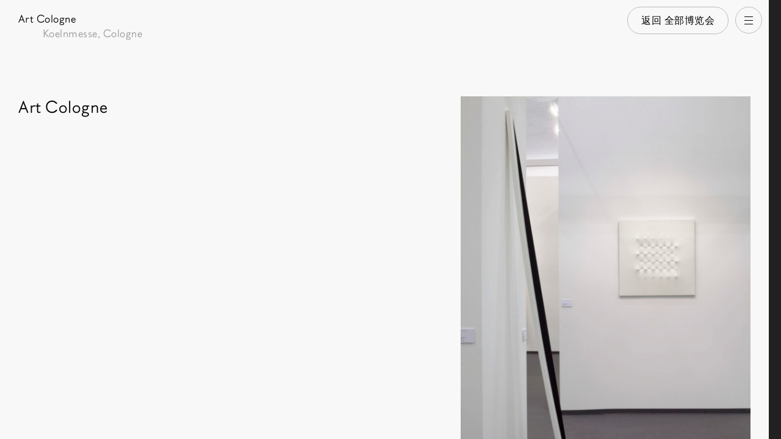

--- FILE ---
content_type: text/html; charset=UTF-8
request_url: https://www.axel-vervoordt.com/zh/gallery/fairs/art-cologne-3
body_size: 15060
content:



<!DOCTYPE html>
<html xmlns="http://www.w3.org/1999/xhtml" lang="zh" class="">
    <head>
        <meta charset="utf-8">
<meta name="viewport" content="width=device-width, initial-scale=1, viewport-fit=cover">
        <style>button{font-family:inherit}button{-webkit-appearance:button}html{line-height:1.15}body{margin:0px}header,nav,section{display:block}h1{font-size:2em;margin:0.67em 0px}a{background-color:transparent}abbr[title]{border-bottom-style:none;text-decoration:underline}img{border-style:none}svg:not(:root){overflow:hidden}button{font-family:sans-serif;font-size:100%;line-height:1.15;margin:0px}button{overflow:visible}button{text-transform:none}button{-webkit-appearance:button}html{box-sizing:border-box;-webkit-font-smoothing:antialiased}*{box-sizing:inherit}h1,h2{font-weight:400;margin:0px}p{margin:0px}a{color:inherit;text-decoration:none;word-wrap:break-word}abbr,abbr[title]{text-decoration:none;cursor:inherit}img{max-width:100%;vertical-align:top}button{background-color:transparent;display:inline-block;vertical-align:middle;text-align:center;text-decoration:none;color:inherit;font-family:inherit;font-size:inherit;font-style:inherit;font-variant:inherit;font-weight:inherit;line-height:inherit}button{-webkit-appearance:none;border:none}.webfonts{font-family:'Axel Vervoordt',Helvetica,Arial,sans-serif}:root{}@media only screen and (min-width:700px){:root{}}html{font-size:62.5%}body{font-size:2rem;line-height:1.45;letter-spacing:0.038em;overflow-x:hidden}@media only screen and (min-width:700px){body{font-size:2.5rem;line-height:1.48;letter-spacing:0.02em}}.l-wrapper{padding-left:2rem;padding-right:2rem}@media only screen and (min-width:1170px){.l-wrapper{padding-left:3rem;padding-right:3rem}}.o-btn{-webkit-appearance:none;background-color:transparent;display:inline-block;vertical-align:middle;text-align:center;text-decoration:none;color:inherit;font-family:inherit;font-style:inherit;font-variant:inherit;font-weight:inherit;font-size:1.6rem;line-height:2.5rem;padding:1.2rem 2.2rem;border:0.1rem solid rgb(188,188,188);cursor:pointer}[data-section="antiquaire"] .o-btn{border:0.1rem solid rgb(216,214,214);color:rgb(216,214,214)}.o-btn--pill{border-top-left-radius:2.6rem;border-top-right-radius:2.6rem;border-bottom-right-radius:2.6rem;border-bottom-left-radius:2.6rem;padding:0.9rem 2rem;position:relative}@media only screen and (min-width:700px){.o-btn--pill{padding:1.2rem 2.2rem}}.o-btn--small{padding:0.9rem 2.2rem}@media only screen and (min-width:700px){.o-btn--small{padding:0.9rem 2.2rem}}.o-image{display:inline-block;width:100%;height:auto}.o-list{margin:0px;padding-left:0px;list-style:none}.o-skip-link{position:absolute;left:-100rem;top:0px;padding:1rem 1.2rem;z-index:100;background-color:rgb(255,255,255);border:2px solid rgb(0,0,0)}.o-title-small{font-size:1.6rem;line-height:1.5;letter-spacing:0.03em}.o-title--vcenter{transition:width 0.4s;-webkit-transition:width 0.4s;width:100%;text-align:center;margin-top:9.1rem;margin-bottom:9rem}@media only screen and (min-width:800px){.o-title--vcenter{}}body[data-section=""] .o-title--vcenter{padding-top:0px;margin-top:0px}@media only screen and (min-width:800px){body[data-section=""] .o-title--vcenter{width:50%}}.js .js-home-title{position:absolute;display:block;top:50%;width:100% !important}@media only screen and (min-width:800px){.js .js-home-title{top:4.4rem}}.js .js-home-exhib{display:none}@media only screen and (min-width:800px){.js .js-home-exhib{display:block;position:absolute;top:80vh}}.c-container{width:0px;position:relative;top:0px;left:0px;z-index:0;background-color:rgb(248,248,248);overflow-x:hidden;background-position:initial initial;background-repeat:initial initial}.js .c-container{height:100vh;overflow-y:scroll}.c-container--about{background-color:rgb(217,217,217);background-position:initial initial;background-repeat:initial initial}.c-container__wrap-link{display:block;height:100%}body[data-section=""] .c-container{cursor:pointer;overflow:hidden}body[data-section=""] .c-container--gallery{width:100%;height:50vh}@media only screen and (min-width:800px){body[data-section=""] .c-container--gallery{width:50%;height:100vh}}body[data-section=""] .c-container--about{height:0px}@media only screen and (min-width:800px){body[data-section=""] .c-container--about{height:100vh}}.c-container__wrap{width:100vw;padding:0px 0px 10rem}@media only screen and (min-width:800px){.js .c-container__wrap{height:100vh}}@media only screen and (min-width:1170px){.c-container--gallery .c-container__wrap{padding-right:2rem}}@media only screen and (min-width:1170px){.c-container--about .c-container__wrap{padding:0px 2rem}}.c-ft-exhib{font-size:1.6rem;line-height:1.45;letter-spacing:0.03em;margin-top:16rem;position:relative;z-index:0}@media only screen and (min-width:1170px){.c-ft-exhib{font-size:2.5rem;line-height:1.48;letter-spacing:0.02em}}.c-ft-exhib a::before{content:' ';display:block;width:100%;height:100%;position:absolute;top:0px;left:0px;right:0px;bottom:0px;z-index:1}@media only screen and (min-width:700px){.js .c-ft-exhib{margin-top:3rem}}.c-ft-exhib__head{position:relative}@media only screen and (min-width:700px){.c-ft-exhib__head{}}.c-ft-exhib__dates{padding-left:3rem}@media only screen and (min-width:700px){.c-ft-exhib__dates{padding-left:8.5rem}}.c-ft-exhib__venue{padding-left:3rem}@media only screen and (min-width:700px){.c-ft-exhib__venue{padding:0px}}.c-ft-exhib__pan{margin-top:1.5rem;max-width:100%;overflow-x:scroll}@media only screen and (min-width:1170px){.c-ft-exhib__pan{overflow-x:visible}}.c-ft-exhib__img{pointer-events:none;display:block}@media only screen and (min-width:700px){.c-ft-exhib__img{pointer-events:auto}}.c-ft-exhib__img .o-image{height:50rem;width:auto;max-width:none}@media only screen and (min-width:700px){.c-ft-exhib__img .o-image{height:auto;width:100%}}.js .c-ft-exhib--homepage.c-ft-exhib{margin-top:0px}.c-ft-exhib--homepage .c-ft-exhib__head{display:none}.c-ft-exhib--homepage .c-ft-exhib__pan{margin-top:0px}.c-header{position:relative;z-index:20}.c-languages{margin:0px;padding-left:0px;list-style:none}@media only screen and (min-width:700px){.c-languages{margin-left:1rem}}@media only screen and (min-width:1024px){.c-languages{margin:0px}}.c-languages__link{color:rgb(155,155,155)}.c-languages__link--active{color:rgb(33,33,33)}@media only screen and (min-width:1024px){.c-languages--inline{margin:0px}}.c-languages--inline .c-languages__list-item{display:inline-block}.c-languages--inline .c-languages__list-item:first-child::after{content:'/';margin-right:0.3rem}.c-nav-triggers{transition:left 0.3s,opacity 0.3s 0.3s;-webkit-transition:left 0.3s,opacity 0.3s 0.3s;position:fixed;top:1.1rem;z-index:299}.c-nav-triggers__nav-btn{transition:background-color 0.3s cubic-bezier(0.23,1,0.32,1),border 0.3s cubic-bezier(0.23,1,0.32,1);-webkit-transition:background-color 0.3s cubic-bezier(0.23,1,0.32,1),border 0.3s cubic-bezier(0.23,1,0.32,1);position:relative;width:4.4rem;height:4.4rem;padding:0px;border-top-left-radius:50%;border-top-right-radius:50%;border-bottom-right-radius:50%;border-bottom-left-radius:50%;border:1px solid rgb(188,188,188);background-color:rgba(249,249,249,0.8);cursor:pointer;display:none}.js .c-nav-triggers__nav-btn{display:inline-block}.c-nav-triggers__nav-btn::after,.c-nav-triggers__nav-btn::before{content:'';position:absolute;top:50%;left:50%;margin-left:-0.7rem;height:1px;width:1.4rem;background-color:rgb(0,0,0)}.c-nav-triggers__nav-btn::before{}.c-nav-triggers__nav-btn::after{transition:background-color 0.3s cubic-bezier(0.23,1,0.32,1);-webkit-transition:background-color 0.3s cubic-bezier(0.23,1,0.32,1);box-shadow:rgb(0,0,0) 0px 0.6rem 0px,rgb(0,0,0) 0px -0.6rem 0px}@media only screen and (min-width:1170px){[data-section=""] .c-nav-triggers__nav-btn{border:1px solid rgb(248,248,248);background-color:rgba(33,33,33,0.8);color:rgb(248,248,248)}}@media only screen and (min-width:1170px){[data-section=""] .c-nav-triggers__nav-btn::after,[data-section=""] .c-nav-triggers__nav-btn::before{background-color:rgb(248,248,248)}}@media only screen and (min-width:1170px){[data-section=""] .c-nav-triggers__nav-btn::after{box-shadow:rgb(248,248,248) 0px 0.6rem 0px,rgb(248,248,248) 0px -0.6rem 0px}}.c-nav-triggers__back{display:none;transition:background-color 0.12s ease-in-out,border 0.12s ease-in-out,opacity 0.12s ease-in-out;-webkit-transition:background-color 0.12s ease-in-out,border 0.12s ease-in-out,opacity 0.12s ease-in-out;position:absolute;right:6.6rem;white-space:nowrap;background-color:rgba(249,249,249,0.8);border-color:rgb(188,188,188)}@media only screen and (min-width:1170px){.c-nav-triggers__back{display:inline-block}}.js .c-nav-triggers__back{opacity:0;pointer-events:none}.c-nav{height:100vh;position:relative;top:0px;z-index:199;overflow-y:scroll;overflow-x:hidden}@media only screen and (min-width:800px){.c-nav{}}.js .c-nav{position:fixed;pointer-events:none}.c-nav__panel{transition:width 0.5s cubic-bezier(0.23,1,0.32,1);-webkit-transition:width 0.5s cubic-bezier(0.23,1,0.32,1);width:100vw;height:100%;position:absolute;top:0px;right:0px}@media only screen and (min-width:800px){.c-nav__panel{display:inline-block;position:relative;width:33.33333vw}}.c-nav__panel--gallery{background-color:rgb(248,248,248);z-index:1}.c-nav__panel--about{background-color:rgb(217,217,217);z-index:2}.c-nav__languages{display:none}@media only screen and (min-width:800px){.c-nav__languages{display:block;position:absolute;bottom:2.5rem;left:3rem}}.c-nav__content>.c-nav__title{position:absolute;width:100vw;height:33.33333vh;left:-100vw}@media only screen and (min-width:800px){.c-nav__content>.c-nav__title{position:relative;width:100%;height:auto;left:auto}}.c-nav__content>.c-nav__title a{width:100%;height:100%;display:block;text-align:center;line-height:33.33333vh}@media only screen and (min-width:800px){.c-nav__content>.c-nav__title a{text-align:left;line-height:normal}}.c-nav__panel--gallery .c-nav__content>.c-nav__title{background-color:rgb(248,248,248);top:0px}@media only screen and (min-width:800px){.c-nav__panel--gallery .c-nav__content>.c-nav__title{top:auto}}.c-nav__back-btn{position:absolute;height:4.4rem;top:1.1rem;left:1.1rem;display:none;font-size:1.6rem;vertical-align:middle}.c-nav__back-icon{width:0.5rem;margin-right:0.4rem;height:1rem;fill:currentColor;margin-left:-2px}.c-nav__panel:not([data-section="antiquaire"]) .c-nav__back-btn:not(:hover){color:rgb(0,0,0)}.c-nav__panel[data-section="gallery"] .c-nav__back-btn{border:0.1rem solid rgb(216,214,214)}.c-nav__panel[data-section="about"] .c-nav__back-btn{border:0.1rem solid rgb(155,155,155)}.c-nav__panel[data-section="antiquaire"] .c-nav__back-btn{border:0.1rem solid rgb(255,255,255);color:rgb(255,255,255)}.js .c-nav__back-btn{display:block}@media only screen and (min-width:800px){.js .c-nav__back-btn{display:none}}@media only screen and (min-width:800px){.c-nav__content{padding:3rem}}.js .c-nav__content{opacity:1}@media only screen and (min-width:800px){.js .c-nav__content{opacity:0}}.c-nav__wrap{position:absolute;left:0px;top:0px;width:100vw;height:100vh;padding:25vh 1.8rem 1.8rem;overflow:hidden;opacity:0}@media only screen and (min-width:800px){.c-nav__wrap{opacity:1;position:relative;width:100%;height:auto;padding:0px}}@media only screen and (min-width:800px){.c-nav__list{margin-top:4.2rem}}.c-nav__link{display:block;padding:1.6rem 0px 0.9rem}.c-nav__panel--gallery .c-nav__list-item{border-bottom-width:1px;border-bottom-style:solid;border-bottom-color:rgb(216,214,214)}.is-left-aligned .c-nav__panel--gallery{z-index:3}.is-left-aligned .c-nav__panel--about{z-index:2}.c-page-header{font-size:1.6rem;line-height:1.5;letter-spacing:0.03em;padding-top:2rem;width:100%;position:relative;z-index:0}@media only screen and (min-width:1170px){.c-page-header{}}body[data-section=""] .c-page-header{margin-bottom:0px}.c-switch{transition:width 0.3s,opacity 0.12s;-webkit-transition:width 0.3s,opacity 0.12s;position:fixed;top:0px;width:2rem;height:100%;padding:0px;overflow:hidden;cursor:pointer;pointer-events:none;opacity:0;display:none}@media only screen and (min-width:1170px){.c-switch{display:inline-block}}.c-switch--gallery{left:0px;background-color:rgb(255,255,255);background-position:initial initial;background-repeat:initial initial}.c-switch--antiquaire{right:0px;background-color:rgb(33,33,33);background-position:initial initial;background-repeat:initial initial}.c-switch__title{position:absolute;top:50%;left:0px;font-size:1.8rem;height:6rem;line-height:6rem}.c-switch--antiquaire .c-switch__title{color:rgb(255,255,255);right:0px;left:auto}.g-containers{position:relative;width:100vw}@media only screen and (min-width:800px){.g-containers{}}.js-home-exhib .g-exhibitions-featured{margin-top:0px}.u-text-neutral{color:rgb(155,155,155)}.u-in-block{display:inline-block}.u-small{font-size:1.6rem;line-height:1.5;letter-spacing:0.03em}.u-visually-hidden{border:0px;clip:rect(0px 0px 0px 0px);height:1px;margin:-1px;overflow:hidden;padding:0px;position:absolute;width:1px;white-space:nowrap}</style>
        <link rel="preload" as="font" crossorigin="crossorigin" type="font/woff2" href="/assets/dist/fonts/axel-vervoordt.woff2">
<link rel="preload" as="script" href="/assets/dist/main.es6.js?v=20251219105445">
    <link rel="preload" as="script" href="/assets/dist/fontfaceobserver.js">

<link rel="preconnect dns-prefetch" href="https://axel-vervoordt.s3.amazonaws.com">
<link rel="preconnect dns-prefetch" href="https://player.vimeo.com">        
<link rel="stylesheet" href="/assets/dist/main.css?v=20251219105445">        <script>
    document.documentElement.className += ' js';
    var wH = window.innerHeight;
    document.documentElement.style.setProperty('--vh', (wH * 0.01) + 'px');
</script>
                                                        <meta
name="mobile-web-app-capable" content="yes"><link
rel="shortcut icon" href="/favicon.ico?v=20251219105445"><link
rel="apple-touch-icon" href="/assets/dist/img/web-app-icon.png?v=20251219105445"><link
rel="manifest" href="/manifest.json"><meta
name="theme-color" content="#d9d9d9"><meta
name="format-detection" content="telephone=no"><title>Art Cologne — Axel Vervoordt</title><meta name="generator" content="SEOmatic">
<meta name="description" content="Art Cologne">
<meta name="referrer" content="no-referrer-when-downgrade">
<meta name="robots" content="all">
<meta content="axelvervoordtnv" property="fb:profile_id">
<meta content="zh" property="og:locale">
<meta content="en" property="og:locale:alternate">
<meta content="Axel Vervoordt" property="og:site_name">
<meta content="website" property="og:type">
<meta content="https://www.axel-vervoordt.com/zh/gallery/fairs/art-cologne-3" property="og:url">
<meta content="Art Cologne" property="og:title">
<meta content="Art Cologne" property="og:description">
<meta content="https://axel-vervoordt.s3.amazonaws.com/gallery/fairs/_1200x630_crop_center-center_82_none/ArtCologne_2013-6.jpg?mtime=1548947603" property="og:image">
<meta content="1200" property="og:image:width">
<meta content="630" property="og:image:height">
<meta content="https://www.facebook.com/axelvervoordtnv" property="og:see_also">
<meta content="https://www.twitter.com/axelvervoordt" property="og:see_also">
<meta name="twitter:card" content="summary_large_image">
<meta name="twitter:site" content="@axelvervoordt">
<meta name="twitter:creator" content="@axelvervoordt">
<meta name="twitter:title" content="Art Cologne">
<meta name="twitter:description" content="Art Cologne">
<meta name="twitter:image" content="https://axel-vervoordt.s3.amazonaws.com/gallery/fairs/_800x800_crop_center-center_82_none/ArtCologne_2013-6.jpg?mtime=1548947603">
<meta name="twitter:image:width" content="1200">
<meta name="twitter:image:height" content="630">
<link href="https://www.axel-vervoordt.com/zh/gallery/fairs/art-cologne-3" rel="canonical">
<link href="https://www.axel-vervoordt.com/zh" rel="home">
<link href="https://www.axel-vervoordt.com/gallery/fairs/art-cologne-3" rel="alternate" hreflang="x-default">
<link href="https://www.axel-vervoordt.com/gallery/fairs/art-cologne-3" rel="alternate" hreflang="en">
<link href="https://www.axel-vervoordt.com/zh/gallery/fairs/art-cologne-3" rel="alternate" hreflang="zh"></head><body
class="" data-section="gallery"><script async src="//www.googletagmanager.com/gtag/js?id=G-GYZ0HHDZ44"></script>

<a
class="o-skip-link js-skip-navigation" href="#main-nav">跳到导航</a>
<a
class="o-skip-link" href="#main">跳到主要内容</a><header
class="c-header js-site-header" aria-label="网站标题"><div
class="c-nav-triggers js-nav-triggers">
<a
class="c-nav-triggers__back o-btn o-btn--small o-btn--pill js-btn-back" href="https://www.axel-vervoordt.com/zh/gallery/fairs">
返回 全部博览会
</a><button
class="c-nav-triggers__nav-btn js-nav-trigger">
<span
class="u-visually-hidden">打开导航</span>
</button></div><nav
tabindex="-1" id="main-nav" aria-label="主页">
<a
href="https://www.axel-vervoordt.com/zh/gallery" class="c-switch c-switch--gallery js-switch" data-section="gallery">
<span
class="c-switch__title">Gallery</span>
</a><a
href="https://www.axel-vervoordt.com/zh/antiquaire" class="c-switch c-switch--antiquaire js-switch" data-section="antiquaire">
<span
class="c-switch__title">Antiquaire</span>
</a><div
class="c-nav js-nav"><div
class="c-nav__panel c-nav__panel--gallery js-panel" data-section="gallery"><div
class="c-nav__content js-panel-content"><p
class="c-nav__title o-title-small u-text-neutral" id="nav-gallery-title">
<a
class="js-nav-btn-link" href="https://www.axel-vervoordt.com/zh/gallery" data-section="gallery">画廊</a></p><div
class="c-nav__wrap">
<button
class="o-btn o-btn--small o-btn--pill c-nav__back-btn js-nav-back-btn" aria-label="返回 所选页面">
<svg
class="c-nav__back-icon">
<use
xmlns:xlink="http://www.w3.org/1999/xlink" xlink:href="/assets/dist/icons.svg#icon-arrow-left"></use>
</svg>
返回
</button><ul
aria-labelledby="nav-gallery-title" class="c-nav__list o-list o-list--line"><li
class="c-nav__list-item o-title-small">
<a
class="c-nav__link js-nav-link" href="https://www.axel-vervoordt.com/zh/gallery/artists">
艺术家
</a></li><li
class="c-nav__list-item o-title-small">
<a
class="c-nav__link js-nav-link" href="https://www.axel-vervoordt.com/zh/gallery/exhibitions">
展览
</a></li><li
class="c-nav__list-item o-title-small">
<a
class="c-nav__link js-nav-link" href="https://www.axel-vervoordt.com/zh/gallery/fairs">
博览会
</a></li><li
class="c-nav__list-item o-title-small">
<a
class="c-nav__link js-nav-link" href="https://www.axel-vervoordt.com/zh/gallery/books">
刊物
</a></li></ul></div><ul
class="c-nav__languages c-languages js-languages c-languages--inline u-small" aria-label="此页面的可用翻译"><li
class="c-languages__list-item">
<a
class="c-languages__link  js-lang-switch" href="https://www.axel-vervoordt.com/gallery/fairs/art-cologne-3?lang=en" hreflang="en" lang="en" title="更改｛语言｝">
<abbr
title="en">English</abbr>
</a></li><li
class="c-languages__list-item">
<a
class="c-languages__link c-languages__link--active js-lang-switch" href="https://www.axel-vervoordt.com/zh/gallery/fairs/art-cologne-3?lang=zh" hreflang="zh" lang="zh" title="更改｛语言｝">
<abbr
title="zh">中文</abbr>
</a></li></ul></div></div><div
class="c-nav__panel c-nav__panel--about js-panel" data-section="about"><div
class="c-nav__content js-panel-content"><p
class="c-nav__title o-title-small u-text-neutral" id="nav-about-title">
<a
class="js-nav-btn-link" href="https://www.axel-vervoordt.com/zh/vision" data-section="about">关于</a></p><div
class="c-nav__wrap">
<button
class="o-btn o-btn--small o-btn--pill c-nav__back-btn js-nav-back-btn" aria-label="返回 所选页面">
返回
</button><ul
aria-labelledby="nav-about-title" class="c-nav__list o-list o-list--line"><li
class="c-nav__list-item o-title-small">
<a
class="c-nav__link js-nav-link" href="https://www.axel-vervoordt.com/zh/vision">
願景
</a></li><li
class="c-nav__list-item o-title-small">
<a
class="c-nav__link js-nav-link" href="https://www.axel-vervoordt.com/zh/interior-and-design">
室内设计
</a></li><li
class="c-nav__list-item o-title-small">
<a
class="c-nav__link js-nav-link" href="https://www.axel-vervoordt.com/zh/news">
新闻
</a></li><li
class="c-nav__list-item o-title-small">
<a
class="c-nav__link js-nav-link" href="https://www.axel-vervoordt.com/zh/books">
刊物
</a></li></ul><p
class="c-nav__title o-title-small u-text-neutral" id="nav-practical-title">
<a
href="https://www.axel-vervoordt.com/zh/plan-your-visit" data-section="about">实际的</a></p><ul
aria-labelledby="nav-practical-title" class="c-nav__list o-list o-list--line"><li
class="c-nav__list-item o-title-small js-nav-item">
<a
class="c-nav__link js-nav-link" href="https://www.axel-vervoordt.com/zh/agenda">
日程
</a></li><li
class="c-nav__list-item o-title-small js-nav-item">
<a
class="c-nav__link js-nav-link" href="https://www.axel-vervoordt.com/zh/plan-your-visit">
计划你的访问
</a></li><li
class="c-nav__list-item o-title-small js-nav-item">
<a
class="c-nav__link js-nav-link" href="https://www.axel-vervoordt.com/zh/contact">
联系
</a></li><li
class="c-nav__list-item o-title-small js-nav-item">
<a
class="c-nav__link js-nav-link" href="https://www.axel-vervoordt.com/zh/careers">
招聘
</a></li></ul></div></div></div><div
class="c-nav__panel c-nav__panel--antiquaire js-panel" data-section="antiquaire"><div
class="c-nav__content js-panel-content"><p
class="c-nav__title o-title-small u-text-neutral" id="nav-antiquaire-title">
<a
class="js-nav-btn-link" href="https://www.axel-vervoordt.com/zh/antiquaire" data-section="antiquaire">古玩</a></p><div
class="c-nav__wrap">
<button
class="o-btn o-btn--small o-btn--pill c-nav__back-btn js-nav-back-btn" aria-label="返回 所选页面">
返回
</button><ul
aria-labelledby="nav-antiquaire-title" class="c-nav__list o-list o-list--line"><li
class="c-nav__list-item o-title-small js-nav-item">
<a
class="c-nav__link js-nav-link" href="https://www.axel-vervoordt.com/zh/antiquaire/exhibitions">
展览
</a></li><li
class="c-nav__list-item o-title-small js-nav-item">
<a
class="c-nav__link js-nav-link" href="https://www.axel-vervoordt.com/zh/antiquaire">
我们的策略
</a></li><li
class="c-nav__list-item o-title-small js-nav-item">
<a
class="c-nav__link js-nav-link" href="https://www.axel-vervoordt.com/zh/antiquaire/selected-objects">
选定物件
</a></li><li
class="c-nav__list-item o-title-small js-nav-item">
<a
class="c-nav__link js-nav-link" href="https://www.axel-vervoordt.com/zh/antiquaire/fairs">
博览会
</a></li></ul></div></div></div></div></nav></header><div
class="g-containers js-containers" id="content"><div
class="c-container c-container--gallery js-container" data-section="gallery"><div
class="c-container__wrap js-container-wrap"><main
id="main" tabindex="-1" aria-labelledby="fair-title" data-url="https://www.axel-vervoordt.com/zh/gallery/fairs" data-label="返回 全部博览会"><article><header><div
class="l-wrapper"><div
class="c-page-header js-page-header c-page-header--mw-medium"><div
class="c-page-header__infos"><h1 id="fairs-title" class="">
Art Cologne</h1><p
class="c-page-header__dates u-text-neutral">
Koelnmesse, Cologne</p></div></div></div></header><div
class="l-wrapper g-entry js-sticky"><div
class="g-entry__content js-sticky-item"><section
class="g-entry__introduction" aria-labelledby="fair-description"><h2 class="u-visually-hidden" id="fair-description">博览会介绍</h2><div
class="g-entry__intro-text sc-rich-text u-mw-small"><p>Art Cologne</p></div></section><section
class="g-entry__flex" aria-labelledby="fair-flex"><h2 class="u-visually-hidden" id="fair-flex">相关内容</h2></section></div><section
class="g-entry__images js-sticky-item" aria-labelledby="fair-images"><h2 class="u-visually-hidden" id="fair-images">博览会图像</h2><ul
class="o-list g-entry__images"><li
class="g-entry__image">
<noscript>
<img
class="o-image--portrait o-image lazyload u-no-js"
src="https://axel-vervoordt.s3.amazonaws.com/gallery/fairs/_default_5/ArtCologne_2013-6.jpg"
srcset="https://axel-vervoordt.s3.amazonaws.com/gallery/fairs/_default_5/ArtCologne_2013-6.jpg 1500w, https://axel-vervoordt.s3.amazonaws.com/gallery/fairs/_default_2/ArtCologne_2013-6.jpg 500w, https://axel-vervoordt.s3.amazonaws.com/gallery/fairs/_default_3/ArtCologne_2013-6.jpg 750w, https://axel-vervoordt.s3.amazonaws.com/gallery/fairs/_default_4/ArtCologne_2013-6.jpg 1000w, https://axel-vervoordt.s3.amazonaws.com/gallery/fairs/_default_5/ArtCologne_2013-6.jpg 1500w"
alt=""
width="3744"
height="5616">
</noscript>
<img
class="o-image--portrait o-image lazyload" alt="" data-src="https://axel-vervoordt.s3.amazonaws.com/gallery/fairs/_default_5/ArtCologne_2013-6.jpg" data-srcset="https://axel-vervoordt.s3.amazonaws.com/gallery/fairs/_default_5/ArtCologne_2013-6.jpg 1500w, https://axel-vervoordt.s3.amazonaws.com/gallery/fairs/_default_2/ArtCologne_2013-6.jpg 500w, https://axel-vervoordt.s3.amazonaws.com/gallery/fairs/_default_3/ArtCologne_2013-6.jpg 750w, https://axel-vervoordt.s3.amazonaws.com/gallery/fairs/_default_4/ArtCologne_2013-6.jpg 1000w, https://axel-vervoordt.s3.amazonaws.com/gallery/fairs/_default_5/ArtCologne_2013-6.jpg 1500w" data-sizes="auto" data-aspectratio="1500/2250" class="o-image--portrait o-image lazyload" width="3744" height="5616" ><div
class="o-caption-inner"></div></li><li
class="g-entry__image">
<noscript>
<img
class="o-image--landscape o-image lazyload u-no-js"
src="https://axel-vervoordt.s3.amazonaws.com/gallery/fairs/_default_5/ArtCologne_2013-5.jpg"
srcset="https://axel-vervoordt.s3.amazonaws.com/gallery/fairs/_default_5/ArtCologne_2013-5.jpg 1500w, https://axel-vervoordt.s3.amazonaws.com/gallery/fairs/_default_2/ArtCologne_2013-5.jpg 500w, https://axel-vervoordt.s3.amazonaws.com/gallery/fairs/_default_3/ArtCologne_2013-5.jpg 750w, https://axel-vervoordt.s3.amazonaws.com/gallery/fairs/_default_4/ArtCologne_2013-5.jpg 1000w, https://axel-vervoordt.s3.amazonaws.com/gallery/fairs/_default_5/ArtCologne_2013-5.jpg 1500w"
alt=""
width="5549"
height="3699">
</noscript>
<img
class="o-image--landscape o-image lazyload" alt="" data-src="https://axel-vervoordt.s3.amazonaws.com/gallery/fairs/_default_5/ArtCologne_2013-5.jpg" data-srcset="https://axel-vervoordt.s3.amazonaws.com/gallery/fairs/_default_5/ArtCologne_2013-5.jpg 1500w, https://axel-vervoordt.s3.amazonaws.com/gallery/fairs/_default_2/ArtCologne_2013-5.jpg 500w, https://axel-vervoordt.s3.amazonaws.com/gallery/fairs/_default_3/ArtCologne_2013-5.jpg 750w, https://axel-vervoordt.s3.amazonaws.com/gallery/fairs/_default_4/ArtCologne_2013-5.jpg 1000w, https://axel-vervoordt.s3.amazonaws.com/gallery/fairs/_default_5/ArtCologne_2013-5.jpg 1500w" data-sizes="auto" data-aspectratio="1500/1000" class="o-image--landscape o-image lazyload" width="5549" height="3699" ><div
class="o-caption-inner"></div></li><li
class="g-entry__image">
<noscript>
<img
class="o-image--landscape o-image lazyload u-no-js"
src="https://axel-vervoordt.s3.amazonaws.com/gallery/fairs/_default_5/ArtCologne_2013-3.jpg"
srcset="https://axel-vervoordt.s3.amazonaws.com/gallery/fairs/_default_5/ArtCologne_2013-3.jpg 1500w, https://axel-vervoordt.s3.amazonaws.com/gallery/fairs/_default_2/ArtCologne_2013-3.jpg 500w, https://axel-vervoordt.s3.amazonaws.com/gallery/fairs/_default_3/ArtCologne_2013-3.jpg 750w, https://axel-vervoordt.s3.amazonaws.com/gallery/fairs/_default_4/ArtCologne_2013-3.jpg 1000w, https://axel-vervoordt.s3.amazonaws.com/gallery/fairs/_default_5/ArtCologne_2013-3.jpg 1500w"
alt=""
width="5616"
height="3744">
</noscript>
<img
class="o-image--landscape o-image lazyload" alt="" data-src="https://axel-vervoordt.s3.amazonaws.com/gallery/fairs/_default_5/ArtCologne_2013-3.jpg" data-srcset="https://axel-vervoordt.s3.amazonaws.com/gallery/fairs/_default_5/ArtCologne_2013-3.jpg 1500w, https://axel-vervoordt.s3.amazonaws.com/gallery/fairs/_default_2/ArtCologne_2013-3.jpg 500w, https://axel-vervoordt.s3.amazonaws.com/gallery/fairs/_default_3/ArtCologne_2013-3.jpg 750w, https://axel-vervoordt.s3.amazonaws.com/gallery/fairs/_default_4/ArtCologne_2013-3.jpg 1000w, https://axel-vervoordt.s3.amazonaws.com/gallery/fairs/_default_5/ArtCologne_2013-3.jpg 1500w" data-sizes="auto" data-aspectratio="1500/1000" class="o-image--landscape o-image lazyload" width="5616" height="3744" ><div
class="o-caption-inner"></div></li><li
class="g-entry__image">
<noscript>
<img
class="o-image--landscape o-image lazyload u-no-js"
src="https://axel-vervoordt.s3.amazonaws.com/gallery/fairs/_default_5/ArtCologne_2013-1.jpg"
srcset="https://axel-vervoordt.s3.amazonaws.com/gallery/fairs/_default_5/ArtCologne_2013-1.jpg 1500w, https://axel-vervoordt.s3.amazonaws.com/gallery/fairs/_default_2/ArtCologne_2013-1.jpg 500w, https://axel-vervoordt.s3.amazonaws.com/gallery/fairs/_default_3/ArtCologne_2013-1.jpg 750w, https://axel-vervoordt.s3.amazonaws.com/gallery/fairs/_default_4/ArtCologne_2013-1.jpg 1000w, https://axel-vervoordt.s3.amazonaws.com/gallery/fairs/_default_5/ArtCologne_2013-1.jpg 1500w"
alt=""
width="5616"
height="3744">
</noscript>
<img
class="o-image--landscape o-image lazyload" alt="" data-src="https://axel-vervoordt.s3.amazonaws.com/gallery/fairs/_default_5/ArtCologne_2013-1.jpg" data-srcset="https://axel-vervoordt.s3.amazonaws.com/gallery/fairs/_default_5/ArtCologne_2013-1.jpg 1500w, https://axel-vervoordt.s3.amazonaws.com/gallery/fairs/_default_2/ArtCologne_2013-1.jpg 500w, https://axel-vervoordt.s3.amazonaws.com/gallery/fairs/_default_3/ArtCologne_2013-1.jpg 750w, https://axel-vervoordt.s3.amazonaws.com/gallery/fairs/_default_4/ArtCologne_2013-1.jpg 1000w, https://axel-vervoordt.s3.amazonaws.com/gallery/fairs/_default_5/ArtCologne_2013-1.jpg 1500w" data-sizes="auto" data-aspectratio="1500/1000" class="o-image--landscape o-image lazyload" width="5616" height="3744" ><div
class="o-caption-inner"></div></li></ul></section></div></article></main><div
class="l-wrapper"><aside
class="c-section js-sticky-timeline" aria-labelledby="fair-other-title"><h2 class="c-section__title o-title-small" id="fair-other-title">其他博览会</h2><nav
class="c-timeline js-timeline u-small c-timeline--entry" aria-label="其他博览会年表"><ul
class="o-list c-timeline__list"><li
class="c-timeline__item">
<a
class="c-timeline__link" href="#fairs-2025" aria-label="2025 fairs">
2025
</a></li><li
class="c-timeline__item">
<a
class="c-timeline__link" href="#fairs-2024" aria-label="2024 fairs">
2024
</a></li><li
class="c-timeline__item">
<a
class="c-timeline__link" href="#fairs-2023" aria-label="2023 fairs">
2023
</a></li><li
class="c-timeline__item">
<a
class="c-timeline__link" href="#fairs-2022" aria-label="2022 fairs">
2022
</a></li><li
class="c-timeline__item">
<a
class="c-timeline__link" href="#fairs-2021" aria-label="2021 fairs">
2021
</a></li><li
class="c-timeline__item">
<a
class="c-timeline__link" href="#fairs-2020" aria-label="2020 fairs">
2020
</a></li><li
class="c-timeline__item">
<a
class="c-timeline__link" href="#fairs-2019" aria-label="2019 fairs">
2019
</a></li><li
class="c-timeline__item">
<a
class="c-timeline__link" href="#fairs-2018" aria-label="2018 fairs">
2018
</a></li><li
class="c-timeline__item">
<a
class="c-timeline__link" href="#fairs-2017" aria-label="2017 fairs">
2017
</a></li><li
class="c-timeline__item">
<a
class="c-timeline__link" href="#fairs-2016" aria-label="2016 fairs">
2016
</a></li><li
class="c-timeline__item">
<a
class="c-timeline__link" href="#fairs-2015" aria-label="2015 fairs">
2015
</a></li><li
class="c-timeline__item">
<a
class="c-timeline__link" href="#fairs-2014" aria-label="2014 fairs">
2014
</a></li></ul></nav><section
class="u-mt-xm"><h3 class="u-visually-hidden">过往博览会</h3><section
id="fairs-2025"><h4 class="o-title o-title--center u-small u-visually-hidden" aria-label="2025 fairs">
<time
datetime="2025">2025</time></h4><ul
class="o-list g-cards g-cards--narrow"><li
class="c-card ">
<noscript>
<img
class="o-image--landscape o-image lazyload u-no-js"
src="https://axel-vervoordt.s3.amazonaws.com/gallery/fairs/_default_2/getlstd-property-photo-1.jpg"
srcset="https://axel-vervoordt.s3.amazonaws.com/gallery/fairs/_default_2/getlstd-property-photo-1.jpg 500w, https://axel-vervoordt.s3.amazonaws.com/gallery/fairs/_default_2/getlstd-property-photo-1.jpg 500w, https://axel-vervoordt.s3.amazonaws.com/gallery/fairs/_default_3/getlstd-property-photo-1.jpg 750w"
alt=""
width="1200"
height="500">
</noscript>
<img
class="o-image--landscape o-image lazyload" alt="" data-src="https://axel-vervoordt.s3.amazonaws.com/gallery/fairs/_default_2/getlstd-property-photo-1.jpg" data-srcset="https://axel-vervoordt.s3.amazonaws.com/gallery/fairs/_default_2/getlstd-property-photo-1.jpg 500w, https://axel-vervoordt.s3.amazonaws.com/gallery/fairs/_default_2/getlstd-property-photo-1.jpg 500w, https://axel-vervoordt.s3.amazonaws.com/gallery/fairs/_default_3/getlstd-property-photo-1.jpg 750w" data-sizes="auto" data-aspectratio="500/208" class="o-image--landscape o-image lazyload" width="1200" height="500" ><div
class="o-caption-inner"></div><p
class="c-card__head">
<a
class="c-card__link" href="https://www.axel-vervoordt.com/zh/gallery/fairs/west-bund-shanghai-2023" aria-label="阅读更多 关于｛博览会标题｝">
West Bund Art &amp; Design Shanghai
</a></p><div
class="c-card__details u-text-neutral"><p>
<span
class="u-visually-hidden">由</span><time
datetime="2025-11-13">十一月 13</time>
<span
class="u-in-block">
<abbr
title="至"> → </abbr><time
datetime="2025-11-16">十一月 16, 2025</time></span></p><p></p><p>West Bund Art Center</p></div></li><li
class="c-card ">
<noscript>
<img
class="o-image--landscape o-image lazyload u-no-js"
src="https://axel-vervoordt.s3.amazonaws.com/gallery/fairs/_default_2/20250423-ArtBrussel90892.jpg"
srcset="https://axel-vervoordt.s3.amazonaws.com/gallery/fairs/_default_2/20250423-ArtBrussel90892.jpg 500w, https://axel-vervoordt.s3.amazonaws.com/gallery/fairs/_default_2/20250423-ArtBrussel90892.jpg 500w, https://axel-vervoordt.s3.amazonaws.com/gallery/fairs/_default_3/20250423-ArtBrussel90892.jpg 750w"
alt=""
width="3200"
height="2647">
</noscript>
<img
class="o-image--landscape o-image lazyload" alt="" data-src="https://axel-vervoordt.s3.amazonaws.com/gallery/fairs/_default_2/20250423-ArtBrussel90892.jpg" data-srcset="https://axel-vervoordt.s3.amazonaws.com/gallery/fairs/_default_2/20250423-ArtBrussel90892.jpg 500w, https://axel-vervoordt.s3.amazonaws.com/gallery/fairs/_default_2/20250423-ArtBrussel90892.jpg 500w, https://axel-vervoordt.s3.amazonaws.com/gallery/fairs/_default_3/20250423-ArtBrussel90892.jpg 750w" data-sizes="auto" data-aspectratio="500/414" class="o-image--landscape o-image lazyload" width="3200" height="2647" ><div
class="o-caption-inner"></div><p
class="c-card__head">
<a
class="c-card__link" href="https://www.axel-vervoordt.com/zh/gallery/fairs/art-brussels-2023" aria-label="阅读更多 关于｛博览会标题｝">
Art Brussels 2023
</a></p><div
class="c-card__details u-text-neutral"><p>
<span
class="u-visually-hidden">由</span><time
datetime="2025-04-24">四月 24</time>
<span
class="u-in-block">
<abbr
title="至"> → </abbr><time
datetime="2025-04-27">四月 27, 2025</time></span></p><p></p><p>Halls 5 &amp; 6 Place de la Belgique 1, 1020 Brussels</p></div></li><li
class="c-card ">
<noscript>
<img
class="o-image--landscape o-image lazyload u-no-js"
src="https://axel-vervoordt.s3.amazonaws.com/gallery/fairs/_default_2/ABHK25_Axel_3D143267.jpg"
srcset="https://axel-vervoordt.s3.amazonaws.com/gallery/fairs/_default_2/ABHK25_Axel_3D143267.jpg 500w, https://axel-vervoordt.s3.amazonaws.com/gallery/fairs/_default_2/ABHK25_Axel_3D143267.jpg 500w, https://axel-vervoordt.s3.amazonaws.com/gallery/fairs/_default_3/ABHK25_Axel_3D143267.jpg 750w"
alt=""
width="5000"
height="3489">
</noscript>
<img
class="o-image--landscape o-image lazyload" alt="" data-src="https://axel-vervoordt.s3.amazonaws.com/gallery/fairs/_default_2/ABHK25_Axel_3D143267.jpg" data-srcset="https://axel-vervoordt.s3.amazonaws.com/gallery/fairs/_default_2/ABHK25_Axel_3D143267.jpg 500w, https://axel-vervoordt.s3.amazonaws.com/gallery/fairs/_default_2/ABHK25_Axel_3D143267.jpg 500w, https://axel-vervoordt.s3.amazonaws.com/gallery/fairs/_default_3/ABHK25_Axel_3D143267.jpg 750w" data-sizes="auto" data-aspectratio="500/349" class="o-image--landscape o-image lazyload" width="5000" height="3489" ><div
class="o-caption-inner"></div><p
class="c-card__head">
<a
class="c-card__link" href="https://www.axel-vervoordt.com/zh/gallery/fairs/art-basel-hong-kong-2024-2" aria-label="阅读更多 关于｛博览会标题｝">
Art Basel in Hong Kong 2024
</a></p><div
class="c-card__details u-text-neutral"><p>
<span
class="u-visually-hidden">由</span><time
datetime="2025-03-28">三月 28</time>
<span
class="u-in-block">
<abbr
title="至"> → </abbr><time
datetime="2025-03-30">三月 30, 2025</time></span></p><p></p><p>Hong Kong Convention and Exhibition Centre</p></div></li></ul></section><section
id="fairs-2024"><h4 class="o-title o-title--center u-small " aria-label="2024 fairs">
<time
datetime="2024">2024</time></h4><ul
class="o-list g-cards g-cards--narrow"><li
class="c-card ">
<noscript>
<img
class="o-image--landscape o-image lazyload u-no-js"
src="https://axel-vervoordt.s3.amazonaws.com/gallery/fairs/_default_2/20231127160736_17114.jpg"
srcset="https://axel-vervoordt.s3.amazonaws.com/gallery/fairs/_default_2/20231127160736_17114.jpg 500w, https://axel-vervoordt.s3.amazonaws.com/gallery/fairs/_default_2/20231127160736_17114.jpg 500w, https://axel-vervoordt.s3.amazonaws.com/gallery/fairs/_default_3/20231127160736_17114.jpg 750w"
alt=""
width="640"
height="360">
</noscript>
<img
class="o-image--landscape o-image lazyload" alt="" data-src="https://axel-vervoordt.s3.amazonaws.com/gallery/fairs/_default_2/20231127160736_17114.jpg" data-srcset="https://axel-vervoordt.s3.amazonaws.com/gallery/fairs/_default_2/20231127160736_17114.jpg 500w, https://axel-vervoordt.s3.amazonaws.com/gallery/fairs/_default_2/20231127160736_17114.jpg 500w, https://axel-vervoordt.s3.amazonaws.com/gallery/fairs/_default_3/20231127160736_17114.jpg 750w" data-sizes="auto" data-aspectratio="500/281" class="o-image--landscape o-image lazyload" width="640" height="360" ><div
class="o-caption-inner"></div><p
class="c-card__head">
<a
class="c-card__link" href="https://www.axel-vervoordt.com/zh/gallery/fairs/west-bund-art-design-shanghai-2024" aria-label="阅读更多 关于｛博览会标题｝">
West Bund Art &amp; Design Shanghai 2024
</a></p><div
class="c-card__details u-text-neutral"><p>
<span
class="u-visually-hidden">由</span><time
datetime="2024-11-08">十一月 08</time>
<span
class="u-in-block">
<abbr
title="至"> → </abbr><time
datetime="2024-11-10">十一月 10, 2024</time></span></p><p></p><p>West Bund Art Center</p></div></li><li
class="c-card ">
<noscript>
<img
class="o-image--landscape o-image lazyload u-no-js"
src="https://axel-vervoordt.s3.amazonaws.com/gallery/fairs/_default_2/CF065212.jpg"
srcset="https://axel-vervoordt.s3.amazonaws.com/gallery/fairs/_default_2/CF065212.jpg 500w, https://axel-vervoordt.s3.amazonaws.com/gallery/fairs/_default_2/CF065212.jpg 500w, https://axel-vervoordt.s3.amazonaws.com/gallery/fairs/_default_3/CF065212.jpg 750w"
alt=""
width="8015"
height="4990">
</noscript>
<img
class="o-image--landscape o-image lazyload" alt="" data-src="https://axel-vervoordt.s3.amazonaws.com/gallery/fairs/_default_2/CF065212.jpg" data-srcset="https://axel-vervoordt.s3.amazonaws.com/gallery/fairs/_default_2/CF065212.jpg 500w, https://axel-vervoordt.s3.amazonaws.com/gallery/fairs/_default_2/CF065212.jpg 500w, https://axel-vervoordt.s3.amazonaws.com/gallery/fairs/_default_3/CF065212.jpg 750w" data-sizes="auto" data-aspectratio="500/311" class="o-image--landscape o-image lazyload" width="8015" height="4990" ><div
class="o-caption-inner"></div><p
class="c-card__head">
<a
class="c-card__link" href="https://www.axel-vervoordt.com/zh/gallery/fairs/art-brussels-2024" aria-label="阅读更多 关于｛博览会标题｝">
Art Brussels 2024
</a></p><div
class="c-card__details u-text-neutral"><p>
<span
class="u-visually-hidden">由</span><time
datetime="2024-04-25">四月 25</time>
<span
class="u-in-block">
<abbr
title="至"> → </abbr><time
datetime="2024-04-28">四月 28, 2024</time></span></p><p></p><p>Halls 5 &amp; 6 Place de la Belgique 1, 1020 Brussels</p></div></li><li
class="c-card ">
<noscript>
<img
class="o-image--landscape o-image lazyload u-no-js"
src="https://axel-vervoordt.s3.amazonaws.com/gallery/fairs/_default_2/ABHK24_Axel_3C27_02_Kitmin.jpg"
srcset="https://axel-vervoordt.s3.amazonaws.com/gallery/fairs/_default_2/ABHK24_Axel_3C27_02_Kitmin.jpg 500w, https://axel-vervoordt.s3.amazonaws.com/gallery/fairs/_default_2/ABHK24_Axel_3C27_02_Kitmin.jpg 500w, https://axel-vervoordt.s3.amazonaws.com/gallery/fairs/_default_3/ABHK24_Axel_3C27_02_Kitmin.jpg 750w"
alt=""
width="3000"
height="2250">
</noscript>
<img
class="o-image--landscape o-image lazyload" alt="" data-src="https://axel-vervoordt.s3.amazonaws.com/gallery/fairs/_default_2/ABHK24_Axel_3C27_02_Kitmin.jpg" data-srcset="https://axel-vervoordt.s3.amazonaws.com/gallery/fairs/_default_2/ABHK24_Axel_3C27_02_Kitmin.jpg 500w, https://axel-vervoordt.s3.amazonaws.com/gallery/fairs/_default_2/ABHK24_Axel_3C27_02_Kitmin.jpg 500w, https://axel-vervoordt.s3.amazonaws.com/gallery/fairs/_default_3/ABHK24_Axel_3C27_02_Kitmin.jpg 750w" data-sizes="auto" data-aspectratio="500/375" class="o-image--landscape o-image lazyload" width="3000" height="2250" ><div
class="o-caption-inner"></div><p
class="c-card__head">
<a
class="c-card__link" href="https://www.axel-vervoordt.com/zh/gallery/fairs/art-basel-hong-kong-2024" aria-label="阅读更多 关于｛博览会标题｝">
Art Basel in Hong Kong 2024
</a></p><div
class="c-card__details u-text-neutral"><p>
<span
class="u-visually-hidden">由</span><time
datetime="2024-03-28">三月 28</time>
<span
class="u-in-block">
<abbr
title="至"> → </abbr><time
datetime="2024-03-30">三月 30, 2024</time></span></p><p></p><p>Hong Kong Convention and Exhibition Centre</p></div></li></ul></section><section
id="fairs-2023"><h4 class="o-title o-title--center u-small " aria-label="2023 fairs">
<time
datetime="2023">2023</time></h4><ul
class="o-list g-cards g-cards--narrow"><li
class="c-card ">
<noscript>
<img
class="o-image--landscape o-image lazyload u-no-js"
src="https://axel-vervoordt.s3.amazonaws.com/gallery/fairs/_default_2/20231108_013806518_iOS.jpg"
srcset="https://axel-vervoordt.s3.amazonaws.com/gallery/fairs/_default_2/20231108_013806518_iOS.jpg 500w, https://axel-vervoordt.s3.amazonaws.com/gallery/fairs/_default_2/20231108_013806518_iOS.jpg 500w, https://axel-vervoordt.s3.amazonaws.com/gallery/fairs/_default_3/20231108_013806518_iOS.jpg 750w"
alt=""
width="6775"
height="3811">
</noscript>
<img
class="o-image--landscape o-image lazyload" alt="" data-src="https://axel-vervoordt.s3.amazonaws.com/gallery/fairs/_default_2/20231108_013806518_iOS.jpg" data-srcset="https://axel-vervoordt.s3.amazonaws.com/gallery/fairs/_default_2/20231108_013806518_iOS.jpg 500w, https://axel-vervoordt.s3.amazonaws.com/gallery/fairs/_default_2/20231108_013806518_iOS.jpg 500w, https://axel-vervoordt.s3.amazonaws.com/gallery/fairs/_default_3/20231108_013806518_iOS.jpg 750w" data-sizes="auto" data-aspectratio="500/281" class="o-image--landscape o-image lazyload" width="6775" height="3811" ><div
class="o-caption-inner"></div><p
class="c-card__head">
<a
class="c-card__link" href="https://www.axel-vervoordt.com/zh/gallery/fairs/west-bund-shanghai-2023-2" aria-label="阅读更多 关于｛博览会标题｝">
West Bund Art &amp; Design Shanghai
</a></p><div
class="c-card__details u-text-neutral"><p>
<span
class="u-visually-hidden">由</span><time
datetime="2023-11-09">十一月 09</time>
<span
class="u-in-block">
<abbr
title="至"> → </abbr><time
datetime="2023-11-12">十一月 12, 2023</time></span></p><p></p><p>West Bund Art Center</p></div></li><li
class="c-card ">
<noscript>
<img
class="o-image--landscape o-image lazyload u-no-js"
src="https://axel-vervoordt.s3.amazonaws.com/gallery/artists/_default_2/KNR8536-パノ.jpg"
srcset="https://axel-vervoordt.s3.amazonaws.com/gallery/artists/_default_2/KNR8536-パノ.jpg 500w, https://axel-vervoordt.s3.amazonaws.com/gallery/artists/_default_2/KNR8536-パノ.jpg 500w, https://axel-vervoordt.s3.amazonaws.com/gallery/artists/_default_3/KNR8536-パノ.jpg 750w"
alt=""
width="2463"
height="1848">
</noscript>
<img
class="o-image--landscape o-image lazyload" alt="" data-src="https://axel-vervoordt.s3.amazonaws.com/gallery/artists/_default_2/KNR8536-パノ.jpg" data-srcset="https://axel-vervoordt.s3.amazonaws.com/gallery/artists/_default_2/KNR8536-パノ.jpg 500w, https://axel-vervoordt.s3.amazonaws.com/gallery/artists/_default_2/KNR8536-パノ.jpg 500w, https://axel-vervoordt.s3.amazonaws.com/gallery/artists/_default_3/KNR8536-パノ.jpg 750w" data-sizes="auto" data-aspectratio="500/375" class="o-image--landscape o-image lazyload" width="2463" height="1848" ><div
class="o-caption-inner"></div><p
class="c-card__head">
<a
class="c-card__link" href="https://www.axel-vervoordt.com/zh/gallery/fairs/art-collaboration-kyoto" aria-label="阅读更多 关于｛博览会标题｝">
Art Collaboration Kyoto
</a></p><div
class="c-card__details u-text-neutral"><p>
<span
class="u-visually-hidden">由</span><time
datetime="2023-10-28">十月 28</time>
<span
class="u-in-block">
<abbr
title="至"> → </abbr><time
datetime="2023-10-30">十月 30, 2023</time></span></p><p></p><p>Kyoto International Conference Center</p></div></li><li
class="c-card ">
<noscript>
<img
class="o-image--landscape o-image lazyload u-no-js"
src="https://axel-vervoordt.s3.amazonaws.com/gallery/fairs/_default_2/Maekawa_Tsuyosgi-Taipei-Dangdai.jpg"
srcset="https://axel-vervoordt.s3.amazonaws.com/gallery/fairs/_default_2/Maekawa_Tsuyosgi-Taipei-Dangdai.jpg 500w, https://axel-vervoordt.s3.amazonaws.com/gallery/fairs/_default_2/Maekawa_Tsuyosgi-Taipei-Dangdai.jpg 500w, https://axel-vervoordt.s3.amazonaws.com/gallery/fairs/_default_3/Maekawa_Tsuyosgi-Taipei-Dangdai.jpg 750w"
alt=""
width="800"
height="601">
</noscript>
<img
class="o-image--landscape o-image lazyload" alt="" data-src="https://axel-vervoordt.s3.amazonaws.com/gallery/fairs/_default_2/Maekawa_Tsuyosgi-Taipei-Dangdai.jpg" data-srcset="https://axel-vervoordt.s3.amazonaws.com/gallery/fairs/_default_2/Maekawa_Tsuyosgi-Taipei-Dangdai.jpg 500w, https://axel-vervoordt.s3.amazonaws.com/gallery/fairs/_default_2/Maekawa_Tsuyosgi-Taipei-Dangdai.jpg 500w, https://axel-vervoordt.s3.amazonaws.com/gallery/fairs/_default_3/Maekawa_Tsuyosgi-Taipei-Dangdai.jpg 750w" data-sizes="auto" data-aspectratio="500/376" class="o-image--landscape o-image lazyload" width="800" height="601" ><div
class="o-caption-inner"></div><p
class="c-card__head">
<a
class="c-card__link" href="https://www.axel-vervoordt.com/zh/gallery/fairs/taipei-dangdai-2023" aria-label="阅读更多 关于｛博览会标题｝">
Taipei Dangdai
</a></p><div
class="c-card__details u-text-neutral"><p>
<span
class="u-visually-hidden">由</span><time
datetime="2023-05-11">五月 11</time>
<span
class="u-in-block">
<abbr
title="至"> → </abbr><time
datetime="2023-05-14">五月 14, 2023</time></span></p><p></p><p>Taipei Nangang Exhibition Center, Hall 1 (4th Floor)</p></div></li><li
class="c-card ">
<noscript>
<img
class="o-image--landscape o-image lazyload u-no-js"
src="https://axel-vervoordt.s3.amazonaws.com/gallery/fairs/_default_2/AB23-Facebook-Header-1920x1005-1_2023-03-29-145523_gaxk.jpg"
srcset="https://axel-vervoordt.s3.amazonaws.com/gallery/fairs/_default_2/AB23-Facebook-Header-1920x1005-1_2023-03-29-145523_gaxk.jpg 500w, https://axel-vervoordt.s3.amazonaws.com/gallery/fairs/_default_2/AB23-Facebook-Header-1920x1005-1_2023-03-29-145523_gaxk.jpg 500w, https://axel-vervoordt.s3.amazonaws.com/gallery/fairs/_default_3/AB23-Facebook-Header-1920x1005-1_2023-03-29-145523_gaxk.jpg 750w"
alt=""
width="1920"
height="1005">
</noscript>
<img
class="o-image--landscape o-image lazyload" alt="" data-src="https://axel-vervoordt.s3.amazonaws.com/gallery/fairs/_default_2/AB23-Facebook-Header-1920x1005-1_2023-03-29-145523_gaxk.jpg" data-srcset="https://axel-vervoordt.s3.amazonaws.com/gallery/fairs/_default_2/AB23-Facebook-Header-1920x1005-1_2023-03-29-145523_gaxk.jpg 500w, https://axel-vervoordt.s3.amazonaws.com/gallery/fairs/_default_2/AB23-Facebook-Header-1920x1005-1_2023-03-29-145523_gaxk.jpg 500w, https://axel-vervoordt.s3.amazonaws.com/gallery/fairs/_default_3/AB23-Facebook-Header-1920x1005-1_2023-03-29-145523_gaxk.jpg 750w" data-sizes="auto" data-aspectratio="500/262" class="o-image--landscape o-image lazyload" width="1920" height="1005" ><div
class="o-caption-inner"></div><p
class="c-card__head">
<a
class="c-card__link" href="https://www.axel-vervoordt.com/zh/gallery/fairs/art-brussels-2023-2" aria-label="阅读更多 关于｛博览会标题｝">
Art Brussels 2023
</a></p><div
class="c-card__details u-text-neutral"><p>
<span
class="u-visually-hidden">由</span><time
datetime="2023-04-20">四月 20</time>
<span
class="u-in-block">
<abbr
title="至"> → </abbr><time
datetime="2023-04-23">四月 23, 2023</time></span></p><p></p><p>Halls 5 &amp; 6 Place de la Belgique 1, 1020 Brussels</p></div></li><li
class="c-card ">
<noscript>
<img
class="o-image--landscape o-image lazyload u-no-js"
src="https://axel-vervoordt.s3.amazonaws.com/gallery/fairs/_default_2/ABHK23-1C26-EN2-Axel1307-1.jpg"
srcset="https://axel-vervoordt.s3.amazonaws.com/gallery/fairs/_default_2/ABHK23-1C26-EN2-Axel1307-1.jpg 500w, https://axel-vervoordt.s3.amazonaws.com/gallery/fairs/_default_2/ABHK23-1C26-EN2-Axel1307-1.jpg 500w, https://axel-vervoordt.s3.amazonaws.com/gallery/fairs/_default_3/ABHK23-1C26-EN2-Axel1307-1.jpg 750w"
alt=""
width="3000"
height="1687">
</noscript>
<img
class="o-image--landscape o-image lazyload" alt="" data-src="https://axel-vervoordt.s3.amazonaws.com/gallery/fairs/_default_2/ABHK23-1C26-EN2-Axel1307-1.jpg" data-srcset="https://axel-vervoordt.s3.amazonaws.com/gallery/fairs/_default_2/ABHK23-1C26-EN2-Axel1307-1.jpg 500w, https://axel-vervoordt.s3.amazonaws.com/gallery/fairs/_default_2/ABHK23-1C26-EN2-Axel1307-1.jpg 500w, https://axel-vervoordt.s3.amazonaws.com/gallery/fairs/_default_3/ABHK23-1C26-EN2-Axel1307-1.jpg 750w" data-sizes="auto" data-aspectratio="500/281" class="o-image--landscape o-image lazyload" width="3000" height="1687" ><div
class="o-caption-inner"></div><p
class="c-card__head">
<a
class="c-card__link" href="https://www.axel-vervoordt.com/zh/gallery/fairs/art-basel-in-hong-kong" aria-label="阅读更多 关于｛博览会标题｝">
Art Basel in Hong Kong
</a></p><div
class="c-card__details u-text-neutral"><p>
<span
class="u-visually-hidden">由</span><time
datetime="2023-03-23">三月 23</time>
<span
class="u-in-block">
<abbr
title="至"> → </abbr><time
datetime="2023-03-25">三月 25, 2023</time></span></p><p></p><p>Hong Kong Convention and Exhibition Centre</p></div></li><li
class="c-card ">
<noscript>
<img
class="o-image--landscape o-image lazyload u-no-js"
src="https://axel-vervoordt.s3.amazonaws.com/gallery/fairs/_default_2/ARTSG_JAN2318751.jpg"
srcset="https://axel-vervoordt.s3.amazonaws.com/gallery/fairs/_default_2/ARTSG_JAN2318751.jpg 500w, https://axel-vervoordt.s3.amazonaws.com/gallery/fairs/_default_2/ARTSG_JAN2318751.jpg 500w, https://axel-vervoordt.s3.amazonaws.com/gallery/fairs/_default_3/ARTSG_JAN2318751.jpg 750w"
alt=""
width="6016"
height="4016">
</noscript>
<img
class="o-image--landscape o-image lazyload" alt="" data-src="https://axel-vervoordt.s3.amazonaws.com/gallery/fairs/_default_2/ARTSG_JAN2318751.jpg" data-srcset="https://axel-vervoordt.s3.amazonaws.com/gallery/fairs/_default_2/ARTSG_JAN2318751.jpg 500w, https://axel-vervoordt.s3.amazonaws.com/gallery/fairs/_default_2/ARTSG_JAN2318751.jpg 500w, https://axel-vervoordt.s3.amazonaws.com/gallery/fairs/_default_3/ARTSG_JAN2318751.jpg 750w" data-sizes="auto" data-aspectratio="500/334" class="o-image--landscape o-image lazyload" width="6016" height="4016" ><div
class="o-caption-inner"></div><p
class="c-card__head">
<a
class="c-card__link" href="https://www.axel-vervoordt.com/zh/gallery/fairs/art-sg" aria-label="阅读更多 关于｛博览会标题｝">
Art SG
</a></p><div
class="c-card__details u-text-neutral"><p>
<span
class="u-visually-hidden">由</span><time
datetime="2023-01-11">一月 11</time>
<span
class="u-in-block">
<abbr
title="至"> → </abbr><time
datetime="2023-01-15">一月 15, 2023</time></span></p><p></p><p>Marina Bay Sands Expo and Convention Centre, Singapore</p></div></li></ul></section><section
id="fairs-2022"><h4 class="o-title o-title--center u-small " aria-label="2022 fairs">
<time
datetime="2022">2022</time></h4><ul
class="o-list g-cards g-cards--narrow"><li
class="c-card ">
<noscript>
<img
class="o-image--landscape o-image lazyload u-no-js"
src="https://axel-vervoordt.s3.amazonaws.com/gallery/fairs/_default_2/West-Bund-2.jpg"
srcset="https://axel-vervoordt.s3.amazonaws.com/gallery/fairs/_default_2/West-Bund-2.jpg 500w, https://axel-vervoordt.s3.amazonaws.com/gallery/fairs/_default_2/West-Bund-2.jpg 500w, https://axel-vervoordt.s3.amazonaws.com/gallery/fairs/_default_3/West-Bund-2.jpg 750w"
alt=""
width="1200"
height="675">
</noscript>
<img
class="o-image--landscape o-image lazyload" alt="" data-src="https://axel-vervoordt.s3.amazonaws.com/gallery/fairs/_default_2/West-Bund-2.jpg" data-srcset="https://axel-vervoordt.s3.amazonaws.com/gallery/fairs/_default_2/West-Bund-2.jpg 500w, https://axel-vervoordt.s3.amazonaws.com/gallery/fairs/_default_2/West-Bund-2.jpg 500w, https://axel-vervoordt.s3.amazonaws.com/gallery/fairs/_default_3/West-Bund-2.jpg 750w" data-sizes="auto" data-aspectratio="500/281" class="o-image--landscape o-image lazyload" width="1200" height="675" ><div
class="o-caption-inner"></div><p
class="c-card__head">
<a
class="c-card__link" href="https://www.axel-vervoordt.com/zh/gallery/fairs/west-bund-shanghai-2" aria-label="阅读更多 关于｛博览会标题｝">
West Bund Shanghai
</a></p><div
class="c-card__details u-text-neutral"><p>
<span
class="u-visually-hidden">由</span><time
datetime="2022-11-10">十一月 10</time>
<span
class="u-in-block">
<abbr
title="至"> → </abbr><time
datetime="2022-11-13">十一月 13, 2022</time></span></p><p></p><p>West Bund Art Center</p></div></li><li
class="c-card ">
<noscript>
<img
class="o-image--landscape o-image lazyload u-no-js"
src="https://axel-vervoordt.s3.amazonaws.com/gallery/fairs/_default_2/DSC0026.jpg"
srcset="https://axel-vervoordt.s3.amazonaws.com/gallery/fairs/_default_2/DSC0026.jpg 500w, https://axel-vervoordt.s3.amazonaws.com/gallery/fairs/_default_2/DSC0026.jpg 500w, https://axel-vervoordt.s3.amazonaws.com/gallery/fairs/_default_3/DSC0026.jpg 750w"
alt=""
width="3000"
height="2001">
</noscript>
<img
class="o-image--landscape o-image lazyload" alt="" data-src="https://axel-vervoordt.s3.amazonaws.com/gallery/fairs/_default_2/DSC0026.jpg" data-srcset="https://axel-vervoordt.s3.amazonaws.com/gallery/fairs/_default_2/DSC0026.jpg 500w, https://axel-vervoordt.s3.amazonaws.com/gallery/fairs/_default_2/DSC0026.jpg 500w, https://axel-vervoordt.s3.amazonaws.com/gallery/fairs/_default_3/DSC0026.jpg 750w" data-sizes="auto" data-aspectratio="500/334" class="o-image--landscape o-image lazyload" width="3000" height="2001" ><div
class="o-caption-inner"></div><p
class="c-card__head">
<a
class="c-card__link" href="https://www.axel-vervoordt.com/zh/gallery/fairs/kiaf-seoul-2022" aria-label="阅读更多 关于｛博览会标题｝">
Kiaf Seoul 2022
</a></p><div
class="c-card__details u-text-neutral"><p>
<span
class="u-visually-hidden">由</span><time
datetime="2022-09-03">九月 03</time>
<span
class="u-in-block">
<abbr
title="至"> → </abbr><time
datetime="2022-09-06">九月 06, 2022</time></span></p><p></p><p>COEX</p></div></li><li
class="c-card ">
<noscript>
<img
class="o-image--landscape o-image lazyload u-no-js"
src="https://axel-vervoordt.s3.amazonaws.com/gallery/fairs/_default_2/1.Kanaal-outside-overview©Jan-Liégeois.jpg"
srcset="https://axel-vervoordt.s3.amazonaws.com/gallery/fairs/_default_2/1.Kanaal-outside-overview©Jan-Liégeois.jpg 500w, https://axel-vervoordt.s3.amazonaws.com/gallery/fairs/_default_2/1.Kanaal-outside-overview©Jan-Liégeois.jpg 500w, https://axel-vervoordt.s3.amazonaws.com/gallery/fairs/_default_3/1.Kanaal-outside-overview©Jan-Liégeois.jpg 750w"
alt=""
width="800"
height="498">
</noscript>
<img
class="o-image--landscape o-image lazyload" alt="" data-src="https://axel-vervoordt.s3.amazonaws.com/gallery/fairs/_default_2/1.Kanaal-outside-overview©Jan-Liégeois.jpg" data-srcset="https://axel-vervoordt.s3.amazonaws.com/gallery/fairs/_default_2/1.Kanaal-outside-overview©Jan-Liégeois.jpg 500w, https://axel-vervoordt.s3.amazonaws.com/gallery/fairs/_default_2/1.Kanaal-outside-overview©Jan-Liégeois.jpg 500w, https://axel-vervoordt.s3.amazonaws.com/gallery/fairs/_default_3/1.Kanaal-outside-overview©Jan-Liégeois.jpg 750w" data-sizes="auto" data-aspectratio="500/311" class="o-image--landscape o-image lazyload" width="800" height="498" ><div
class="o-caption-inner"></div><p
class="c-card__head">
<a
class="c-card__link" href="https://www.axel-vervoordt.com/zh/gallery/fairs/antwerp-art-weekend" aria-label="阅读更多 关于｛博览会标题｝">
Antwerp Art Weekend
</a></p><div
class="c-card__details u-text-neutral"><p>
<span
class="u-visually-hidden">由</span><time
datetime="2022-05-26">五月 26</time>
<span
class="u-in-block">
<abbr
title="至"> → </abbr><time
datetime="2022-05-29">五月 29, 2022</time></span></p><p>                由 ｛start} 至 ｛end}</p><p>Axel Vervoordt Gallery</p></div></li><li
class="c-card ">
<noscript>
<img
class="o-image--landscape o-image lazyload u-no-js"
src="https://axel-vervoordt.s3.amazonaws.com/gallery/fairs/_default_2/AxelV1D530122-1.jpg"
srcset="https://axel-vervoordt.s3.amazonaws.com/gallery/fairs/_default_2/AxelV1D530122-1.jpg 500w, https://axel-vervoordt.s3.amazonaws.com/gallery/fairs/_default_2/AxelV1D530122-1.jpg 500w, https://axel-vervoordt.s3.amazonaws.com/gallery/fairs/_default_3/AxelV1D530122-1.jpg 750w"
alt=""
width="2000"
height="1500">
</noscript>
<img
class="o-image--landscape o-image lazyload" alt="" data-src="https://axel-vervoordt.s3.amazonaws.com/gallery/fairs/_default_2/AxelV1D530122-1.jpg" data-srcset="https://axel-vervoordt.s3.amazonaws.com/gallery/fairs/_default_2/AxelV1D530122-1.jpg 500w, https://axel-vervoordt.s3.amazonaws.com/gallery/fairs/_default_2/AxelV1D530122-1.jpg 500w, https://axel-vervoordt.s3.amazonaws.com/gallery/fairs/_default_3/AxelV1D530122-1.jpg 750w" data-sizes="auto" data-aspectratio="500/375" class="o-image--landscape o-image lazyload" width="2000" height="1500" ><div
class="o-caption-inner"></div><p
class="c-card__head">
<a
class="c-card__link" href="https://www.axel-vervoordt.com/zh/gallery/fairs/art-basel-hong-kong-2" aria-label="阅读更多 关于｛博览会标题｝">
巴塞尔艺术展香港展会
</a></p><div
class="c-card__details u-text-neutral"><p>
<span
class="u-visually-hidden">由</span><time
datetime="2022-05-25">五月 25</time>
<span
class="u-in-block">
<abbr
title="至"> → </abbr><time
datetime="2022-05-29">五月 29, 2022</time></span></p><p></p><p>香港会议展览中心</p></div></li><li
class="c-card ">
<noscript>
<img
class="o-image--landscape o-image lazyload u-no-js"
src="https://axel-vervoordt.s3.amazonaws.com/gallery/fairs/_default_2/CF052585.jpg"
srcset="https://axel-vervoordt.s3.amazonaws.com/gallery/fairs/_default_2/CF052585.jpg 500w, https://axel-vervoordt.s3.amazonaws.com/gallery/fairs/_default_2/CF052585.jpg 500w, https://axel-vervoordt.s3.amazonaws.com/gallery/fairs/_default_3/CF052585.jpg 750w"
alt=""
width="2200"
height="1413">
</noscript>
<img
class="o-image--landscape o-image lazyload" alt="" data-src="https://axel-vervoordt.s3.amazonaws.com/gallery/fairs/_default_2/CF052585.jpg" data-srcset="https://axel-vervoordt.s3.amazonaws.com/gallery/fairs/_default_2/CF052585.jpg 500w, https://axel-vervoordt.s3.amazonaws.com/gallery/fairs/_default_2/CF052585.jpg 500w, https://axel-vervoordt.s3.amazonaws.com/gallery/fairs/_default_3/CF052585.jpg 750w" data-sizes="auto" data-aspectratio="500/321" class="o-image--landscape o-image lazyload" width="2200" height="1413" ><div
class="o-caption-inner"></div><p
class="c-card__head">
<a
class="c-card__link" href="https://www.axel-vervoordt.com/zh/gallery/fairs/art-brussels-2022" aria-label="阅读更多 关于｛博览会标题｝">
Art Brussels 2022
</a></p><div
class="c-card__details u-text-neutral"><p>
<span
class="u-visually-hidden">由</span><time
datetime="2022-04-28">四月 28</time>
<span
class="u-in-block">
<abbr
title="至"> → </abbr><time
datetime="2022-05-01">五月 01, 2022</time></span></p><p></p><p>Tour &amp; Taxis</p></div></li><li
class="c-card ">
<noscript>
<img
class="o-image--landscape o-image lazyload u-no-js"
src="https://axel-vervoordt.s3.amazonaws.com/gallery/fairs/_default_2/20220409_AXEL_VERVOORDT_VENISE_PALAZZO_VENDRAMIN_GRIMANI_065_DECOR.jpg"
srcset="https://axel-vervoordt.s3.amazonaws.com/gallery/fairs/_default_2/20220409_AXEL_VERVOORDT_VENISE_PALAZZO_VENDRAMIN_GRIMANI_065_DECOR.jpg 500w, https://axel-vervoordt.s3.amazonaws.com/gallery/fairs/_default_2/20220409_AXEL_VERVOORDT_VENISE_PALAZZO_VENDRAMIN_GRIMANI_065_DECOR.jpg 500w, https://axel-vervoordt.s3.amazonaws.com/gallery/fairs/_default_3/20220409_AXEL_VERVOORDT_VENISE_PALAZZO_VENDRAMIN_GRIMANI_065_DECOR.jpg 750w"
alt=""
width="2108"
height="1581">
</noscript>
<img
class="o-image--landscape o-image lazyload" alt="" data-src="https://axel-vervoordt.s3.amazonaws.com/gallery/fairs/_default_2/20220409_AXEL_VERVOORDT_VENISE_PALAZZO_VENDRAMIN_GRIMANI_065_DECOR.jpg" data-srcset="https://axel-vervoordt.s3.amazonaws.com/gallery/fairs/_default_2/20220409_AXEL_VERVOORDT_VENISE_PALAZZO_VENDRAMIN_GRIMANI_065_DECOR.jpg 500w, https://axel-vervoordt.s3.amazonaws.com/gallery/fairs/_default_2/20220409_AXEL_VERVOORDT_VENISE_PALAZZO_VENDRAMIN_GRIMANI_065_DECOR.jpg 500w, https://axel-vervoordt.s3.amazonaws.com/gallery/fairs/_default_3/20220409_AXEL_VERVOORDT_VENISE_PALAZZO_VENDRAMIN_GRIMANI_065_DECOR.jpg 750w" data-sizes="auto" data-aspectratio="500/375" class="o-image--landscape o-image lazyload" width="2108" height="1581" ><div
class="o-caption-inner"></div><p
class="c-card__head">
<a
class="c-card__link" href="https://www.axel-vervoordt.com/zh/gallery/fairs/bosco-sodi-what-goes-around-comes-around-at-la-biennale-de-venezia" aria-label="阅读更多 关于｛博览会标题｝">
Bosco Sodi, &quot;What goes around comes around&quot; at La Biennale de Venezia
</a></p><div
class="c-card__details u-text-neutral"><p>
<span
class="u-visually-hidden">由</span><time
datetime="2022-04-23">四月 23</time>
<span
class="u-in-block">
<abbr
title="至"> → </abbr><time
datetime="2022-11-27">十一月 27, 2022</time></span></p><p></p><p>Palazzo Vendramin Grimani</p></div></li></ul></section><section
id="fairs-2021"><h4 class="o-title o-title--center u-small " aria-label="2021 fairs">
<time
datetime="2021">2021</time></h4><ul
class="o-list g-cards g-cards--narrow"><li
class="c-card ">
<noscript>
<img
class="o-image--landscape o-image lazyload u-no-js"
src="https://axel-vervoordt.s3.amazonaws.com/gallery/fairs/_default_2/MG_0721-2.jpg"
srcset="https://axel-vervoordt.s3.amazonaws.com/gallery/fairs/_default_2/MG_0721-2.jpg 500w, https://axel-vervoordt.s3.amazonaws.com/gallery/fairs/_default_2/MG_0721-2.jpg 500w, https://axel-vervoordt.s3.amazonaws.com/gallery/fairs/_default_3/MG_0721-2.jpg 750w"
alt=""
width="5028"
height="3840">
</noscript>
<img
class="o-image--landscape o-image lazyload" alt="" data-src="https://axel-vervoordt.s3.amazonaws.com/gallery/fairs/_default_2/MG_0721-2.jpg" data-srcset="https://axel-vervoordt.s3.amazonaws.com/gallery/fairs/_default_2/MG_0721-2.jpg 500w, https://axel-vervoordt.s3.amazonaws.com/gallery/fairs/_default_2/MG_0721-2.jpg 500w, https://axel-vervoordt.s3.amazonaws.com/gallery/fairs/_default_3/MG_0721-2.jpg 750w" data-sizes="auto" data-aspectratio="500/382" class="o-image--landscape o-image lazyload" width="5028" height="3840" ><div
class="o-caption-inner"></div><p
class="c-card__head">
<a
class="c-card__link" href="https://www.axel-vervoordt.com/zh/gallery/fairs/west-bund-shanghai" aria-label="阅读更多 关于｛博览会标题｝">
West Bund Shanghai
</a></p><div
class="c-card__details u-text-neutral"><p>
<span
class="u-visually-hidden">由</span><time
datetime="2021-11-11">十一月 11</time>
<span
class="u-in-block">
<abbr
title="至"> → </abbr><time
datetime="2021-11-14">十一月 14, 2021</time></span></p><p></p><p>West Bund Art Center</p></div></li><li
class="c-card ">
<noscript>
<img
class="o-image--landscape o-image lazyload u-no-js"
src="https://axel-vervoordt.s3.amazonaws.com/gallery/fairs/_default_2/20210914-ArtOnPaperBozar-49043.jpg"
srcset="https://axel-vervoordt.s3.amazonaws.com/gallery/fairs/_default_2/20210914-ArtOnPaperBozar-49043.jpg 500w, https://axel-vervoordt.s3.amazonaws.com/gallery/fairs/_default_2/20210914-ArtOnPaperBozar-49043.jpg 500w, https://axel-vervoordt.s3.amazonaws.com/gallery/fairs/_default_3/20210914-ArtOnPaperBozar-49043.jpg 750w"
alt=""
width="2200"
height="1799">
</noscript>
<img
class="o-image--landscape o-image lazyload" alt="" data-src="https://axel-vervoordt.s3.amazonaws.com/gallery/fairs/_default_2/20210914-ArtOnPaperBozar-49043.jpg" data-srcset="https://axel-vervoordt.s3.amazonaws.com/gallery/fairs/_default_2/20210914-ArtOnPaperBozar-49043.jpg 500w, https://axel-vervoordt.s3.amazonaws.com/gallery/fairs/_default_2/20210914-ArtOnPaperBozar-49043.jpg 500w, https://axel-vervoordt.s3.amazonaws.com/gallery/fairs/_default_3/20210914-ArtOnPaperBozar-49043.jpg 750w" data-sizes="auto" data-aspectratio="500/409" class="o-image--landscape o-image lazyload" width="2200" height="1799" ><div
class="o-caption-inner"></div><p
class="c-card__head">
<a
class="c-card__link" href="https://www.axel-vervoordt.com/zh/gallery/fairs/art-on-paper" aria-label="阅读更多 关于｛博览会标题｝">
Art on Paper
</a></p><div
class="c-card__details u-text-neutral"><p>
<span
class="u-visually-hidden">由</span><time
datetime="2021-09-15">九月 15</time>
<span
class="u-in-block">
<abbr
title="至"> → </abbr><time
datetime="2021-09-19">九月 19, 2021</time></span></p><p></p><p>BOZAR</p></div></li><li
class="c-card ">
<noscript>
<img
class="o-image--landscape o-image lazyload u-no-js"
src="https://axel-vervoordt.s3.amazonaws.com/gallery/fairs/_default_2/bs-av-independent-install-001-00767-web2000pxw-72ppi.jpg"
srcset="https://axel-vervoordt.s3.amazonaws.com/gallery/fairs/_default_2/bs-av-independent-install-001-00767-web2000pxw-72ppi.jpg 500w, https://axel-vervoordt.s3.amazonaws.com/gallery/fairs/_default_2/bs-av-independent-install-001-00767-web2000pxw-72ppi.jpg 500w, https://axel-vervoordt.s3.amazonaws.com/gallery/fairs/_default_3/bs-av-independent-install-001-00767-web2000pxw-72ppi.jpg 750w"
alt=""
width="2000"
height="1335">
</noscript>
<img
class="o-image--landscape o-image lazyload" alt="" data-src="https://axel-vervoordt.s3.amazonaws.com/gallery/fairs/_default_2/bs-av-independent-install-001-00767-web2000pxw-72ppi.jpg" data-srcset="https://axel-vervoordt.s3.amazonaws.com/gallery/fairs/_default_2/bs-av-independent-install-001-00767-web2000pxw-72ppi.jpg 500w, https://axel-vervoordt.s3.amazonaws.com/gallery/fairs/_default_2/bs-av-independent-install-001-00767-web2000pxw-72ppi.jpg 500w, https://axel-vervoordt.s3.amazonaws.com/gallery/fairs/_default_3/bs-av-independent-install-001-00767-web2000pxw-72ppi.jpg 750w" data-sizes="auto" data-aspectratio="500/334" class="o-image--landscape o-image lazyload" width="2000" height="1335" ><div
class="o-caption-inner"></div><p
class="c-card__head">
<a
class="c-card__link" href="https://www.axel-vervoordt.com/zh/gallery/fairs/independent-art-fair" aria-label="阅读更多 关于｛博览会标题｝">
Independent Art Fair
</a></p><div
class="c-card__details u-text-neutral"><p>
<span
class="u-visually-hidden">由</span><time
datetime="2021-09-09">九月 09</time>
<span
class="u-in-block">
<abbr
title="至"> → </abbr><time
datetime="2021-09-12">九月 12, 2021</time></span></p><p></p><p>Cipriani South Street</p></div></li><li
class="c-card ">
<noscript>
<img
class="o-image--landscape o-image lazyload u-no-js"
src="https://axel-vervoordt.s3.amazonaws.com/gallery/fairs/_default_2/Karnak-25-05-2021-2.jpg"
srcset="https://axel-vervoordt.s3.amazonaws.com/gallery/fairs/_default_2/Karnak-25-05-2021-2.jpg 500w, https://axel-vervoordt.s3.amazonaws.com/gallery/fairs/_default_2/Karnak-25-05-2021-2.jpg 500w, https://axel-vervoordt.s3.amazonaws.com/gallery/fairs/_default_3/Karnak-25-05-2021-2.jpg 750w"
alt=""
width="2928"
height="2200">
</noscript>
<img
class="o-image--landscape o-image lazyload" alt="" data-src="https://axel-vervoordt.s3.amazonaws.com/gallery/fairs/_default_2/Karnak-25-05-2021-2.jpg" data-srcset="https://axel-vervoordt.s3.amazonaws.com/gallery/fairs/_default_2/Karnak-25-05-2021-2.jpg 500w, https://axel-vervoordt.s3.amazonaws.com/gallery/fairs/_default_2/Karnak-25-05-2021-2.jpg 500w, https://axel-vervoordt.s3.amazonaws.com/gallery/fairs/_default_3/Karnak-25-05-2021-2.jpg 750w" data-sizes="auto" data-aspectratio="500/376" class="o-image--landscape o-image lazyload" width="2928" height="2200" ><div
class="o-caption-inner"></div><p
class="c-card__head">
<a
class="c-card__link" href="https://www.axel-vervoordt.com/zh/gallery/fairs/art-brussels-at-the-galleries" aria-label="阅读更多 关于｛博览会标题｝">
Art Brussels at the Galleries
</a></p><div
class="c-card__details u-text-neutral"><p>
<span
class="u-visually-hidden">由</span><time
datetime="2021-06-03">六月 03</time>
<span
class="u-in-block">
<abbr
title="至"> → </abbr><time
datetime="2021-06-06">六月 06, 2021</time></span></p><p></p><p>Kanaal</p></div></li><li
class="c-card ">
<noscript>
<img
class="o-image--landscape o-image lazyload u-no-js"
src="https://axel-vervoordt.s3.amazonaws.com/gallery/fairs/_default_2/20210126-Kanaal45903.jpg"
srcset="https://axel-vervoordt.s3.amazonaws.com/gallery/fairs/_default_2/20210126-Kanaal45903.jpg 500w, https://axel-vervoordt.s3.amazonaws.com/gallery/fairs/_default_2/20210126-Kanaal45903.jpg 500w, https://axel-vervoordt.s3.amazonaws.com/gallery/fairs/_default_3/20210126-Kanaal45903.jpg 750w"
alt=""
width="3749"
height="2200">
</noscript>
<img
class="o-image--landscape o-image lazyload" alt="" data-src="https://axel-vervoordt.s3.amazonaws.com/gallery/fairs/_default_2/20210126-Kanaal45903.jpg" data-srcset="https://axel-vervoordt.s3.amazonaws.com/gallery/fairs/_default_2/20210126-Kanaal45903.jpg 500w, https://axel-vervoordt.s3.amazonaws.com/gallery/fairs/_default_2/20210126-Kanaal45903.jpg 500w, https://axel-vervoordt.s3.amazonaws.com/gallery/fairs/_default_3/20210126-Kanaal45903.jpg 750w" data-sizes="auto" data-aspectratio="500/293" class="o-image--landscape o-image lazyload" width="3749" height="2200" ><div
class="o-caption-inner"></div><p
class="c-card__head">
<a
class="c-card__link" href="https://www.axel-vervoordt.com/zh/gallery/fairs/frieze-online-viewing-room" aria-label="阅读更多 关于｛博览会标题｝">
Frieze Online Viewing Room
</a></p><div
class="c-card__details u-text-neutral"><p>
<span
class="u-visually-hidden">由</span><time
datetime="2021-05-05">五月 05</time>
<span
class="u-in-block">
<abbr
title="至"> → </abbr><time
datetime="2021-05-14">五月 14, 2021</time></span></p><p></p><p></p></div></li><li
class="c-card ">
<noscript>
<img
class="o-image--landscape o-image lazyload u-no-js"
src="https://axel-vervoordt.s3.amazonaws.com/gallery/fairs/_default_2/EXPO-CHGO-ONLINE-LOGO-FINAL2.jpg"
srcset="https://axel-vervoordt.s3.amazonaws.com/gallery/fairs/_default_2/EXPO-CHGO-ONLINE-LOGO-FINAL2.jpg 500w, https://axel-vervoordt.s3.amazonaws.com/gallery/fairs/_default_2/EXPO-CHGO-ONLINE-LOGO-FINAL2.jpg 500w, https://axel-vervoordt.s3.amazonaws.com/gallery/fairs/_default_3/EXPO-CHGO-ONLINE-LOGO-FINAL2.jpg 750w"
alt=""
width="2767"
height="898">
</noscript>
<img
class="o-image--landscape o-image lazyload" alt="" data-src="https://axel-vervoordt.s3.amazonaws.com/gallery/fairs/_default_2/EXPO-CHGO-ONLINE-LOGO-FINAL2.jpg" data-srcset="https://axel-vervoordt.s3.amazonaws.com/gallery/fairs/_default_2/EXPO-CHGO-ONLINE-LOGO-FINAL2.jpg 500w, https://axel-vervoordt.s3.amazonaws.com/gallery/fairs/_default_2/EXPO-CHGO-ONLINE-LOGO-FINAL2.jpg 500w, https://axel-vervoordt.s3.amazonaws.com/gallery/fairs/_default_3/EXPO-CHGO-ONLINE-LOGO-FINAL2.jpg 750w" data-sizes="auto" data-aspectratio="500/162" class="o-image--landscape o-image lazyload" width="2767" height="898" ><div
class="o-caption-inner"></div><p
class="c-card__head">
<a
class="c-card__link" href="https://www.axel-vervoordt.com/zh/gallery/fairs/expo-chicago-online" aria-label="阅读更多 关于｛博览会标题｝">
Expo Chicago Online
</a></p><div
class="c-card__details u-text-neutral"><p>
<span
class="u-visually-hidden">由</span><time
datetime="2021-04-08">四月 08</time>
<span
class="u-in-block">
<abbr
title="至"> → </abbr><time
datetime="2021-04-11">四月 11, 2021</time></span></p><p></p><p>Expo Chicago Online Viewing Room</p></div></li><li
class="c-card ">
<noscript>
<img
class="o-image--landscape o-image lazyload u-no-js"
src="https://axel-vervoordt.s3.amazonaws.com/gallery/fairs/_default_2/20210122-Kanaal45796.jpg"
srcset="https://axel-vervoordt.s3.amazonaws.com/gallery/fairs/_default_2/20210122-Kanaal45796.jpg 500w, https://axel-vervoordt.s3.amazonaws.com/gallery/fairs/_default_2/20210122-Kanaal45796.jpg 500w, https://axel-vervoordt.s3.amazonaws.com/gallery/fairs/_default_3/20210122-Kanaal45796.jpg 750w"
alt=""
width="3911"
height="2200">
</noscript>
<img
class="o-image--landscape o-image lazyload" alt="" data-src="https://axel-vervoordt.s3.amazonaws.com/gallery/fairs/_default_2/20210122-Kanaal45796.jpg" data-srcset="https://axel-vervoordt.s3.amazonaws.com/gallery/fairs/_default_2/20210122-Kanaal45796.jpg 500w, https://axel-vervoordt.s3.amazonaws.com/gallery/fairs/_default_2/20210122-Kanaal45796.jpg 500w, https://axel-vervoordt.s3.amazonaws.com/gallery/fairs/_default_3/20210122-Kanaal45796.jpg 750w" data-sizes="auto" data-aspectratio="500/281" class="o-image--landscape o-image lazyload" width="3911" height="2200" ><div
class="o-caption-inner"></div><p
class="c-card__head">
<a
class="c-card__link" href="https://www.axel-vervoordt.com/zh/gallery/fairs/brafa-at-the-galleries" aria-label="阅读更多 关于｛博览会标题｝">
BRAFA at the Galleries
</a></p><div
class="c-card__details u-text-neutral"><p>
<span
class="u-visually-hidden">由</span><time
datetime="2021-01-27">一月 27</time>
<span
class="u-in-block">
<abbr
title="至"> → </abbr><time
datetime="2021-01-31">一月 31, 2021</time></span></p><p></p><p>Axel Vervoordt Gallery</p></div></li></ul></section><section
id="fairs-2020"><h4 class="o-title o-title--center u-small " aria-label="2020 fairs">
<time
datetime="2020">2020</time></h4><ul
class="o-list g-cards g-cards--narrow"><li
class="c-card ">
<noscript>
<img
class="o-image--landscape o-image lazyload u-no-js"
src="https://axel-vervoordt.s3.amazonaws.com/gallery/fairs/_default_2/A0219.033-2.jpg"
srcset="https://axel-vervoordt.s3.amazonaws.com/gallery/fairs/_default_2/A0219.033-2.jpg 500w, https://axel-vervoordt.s3.amazonaws.com/gallery/fairs/_default_2/A0219.033-2.jpg 500w, https://axel-vervoordt.s3.amazonaws.com/gallery/fairs/_default_3/A0219.033-2.jpg 750w"
alt=""
width="2200"
height="1888">
</noscript>
<img
class="o-image--landscape o-image lazyload" alt="" data-src="https://axel-vervoordt.s3.amazonaws.com/gallery/fairs/_default_2/A0219.033-2.jpg" data-srcset="https://axel-vervoordt.s3.amazonaws.com/gallery/fairs/_default_2/A0219.033-2.jpg 500w, https://axel-vervoordt.s3.amazonaws.com/gallery/fairs/_default_2/A0219.033-2.jpg 500w, https://axel-vervoordt.s3.amazonaws.com/gallery/fairs/_default_3/A0219.033-2.jpg 750w" data-sizes="auto" data-aspectratio="500/429" class="o-image--landscape o-image lazyload" width="2200" height="1888" ><div
class="o-caption-inner"></div><p
class="c-card__head">
<a
class="c-card__link" href="https://www.axel-vervoordt.com/zh/gallery/fairs/hong-kong-spotlight-by-art-basel" aria-label="阅读更多 关于｛博览会标题｝">
Hong Kong Spotlight by Art Basel
</a></p><div
class="c-card__details u-text-neutral"><p>
<span
class="u-visually-hidden">由</span><time
datetime="2020-11-27">十一月 27</time>
<span
class="u-in-block">
<abbr
title="至"> → </abbr><time
datetime="2020-11-30">十一月 30, 2020</time></span></p><p></p><p>Hong Kong Convention and Exhibition Centre</p></div></li><li
class="c-card ">
<noscript>
<img
class="o-image--landscape o-image lazyload u-no-js"
src="https://axel-vervoordt.s3.amazonaws.com/gallery/fairs/_default_2/FSC_2255.jpg"
srcset="https://axel-vervoordt.s3.amazonaws.com/gallery/fairs/_default_2/FSC_2255.jpg 500w, https://axel-vervoordt.s3.amazonaws.com/gallery/fairs/_default_2/FSC_2255.jpg 500w, https://axel-vervoordt.s3.amazonaws.com/gallery/fairs/_default_3/FSC_2255.jpg 750w"
alt=""
width="6048"
height="4024">
</noscript>
<img
class="o-image--landscape o-image lazyload" alt="" data-src="https://axel-vervoordt.s3.amazonaws.com/gallery/fairs/_default_2/FSC_2255.jpg" data-srcset="https://axel-vervoordt.s3.amazonaws.com/gallery/fairs/_default_2/FSC_2255.jpg 500w, https://axel-vervoordt.s3.amazonaws.com/gallery/fairs/_default_2/FSC_2255.jpg 500w, https://axel-vervoordt.s3.amazonaws.com/gallery/fairs/_default_3/FSC_2255.jpg 750w" data-sizes="auto" data-aspectratio="500/333" class="o-image--landscape o-image lazyload" width="6048" height="4024" ><div
class="o-caption-inner"></div><p
class="c-card__head">
<a
class="c-card__link" href="https://www.axel-vervoordt.com/zh/gallery/fairs/west-bund-art-design-online" aria-label="阅读更多 关于｛博览会标题｝">
West Bund Art &amp; Design Online
</a></p><div
class="c-card__details u-text-neutral"><p>
<span
class="u-visually-hidden">由</span><time
datetime="2020-11-02">十一月 02</time>
<span
class="u-in-block">
<abbr
title="至"> → </abbr><time
datetime="2020-11-15">十一月 15, 2020</time></span></p><p></p><p>West Bund Art &amp; Design official website</p></div></li><li
class="c-card ">
<noscript>
<img
class="o-image--landscape o-image lazyload u-no-js"
src="https://axel-vervoordt.s3.amazonaws.com/gallery/fairs/_default_2/A0818.038.jpg"
srcset="https://axel-vervoordt.s3.amazonaws.com/gallery/fairs/_default_2/A0818.038.jpg 500w, https://axel-vervoordt.s3.amazonaws.com/gallery/fairs/_default_2/A0818.038.jpg 500w, https://axel-vervoordt.s3.amazonaws.com/gallery/fairs/_default_3/A0818.038.jpg 750w"
alt=""
width="3211"
height="2200">
</noscript>
<img
class="o-image--landscape o-image lazyload" alt="" data-src="https://axel-vervoordt.s3.amazonaws.com/gallery/fairs/_default_2/A0818.038.jpg" data-srcset="https://axel-vervoordt.s3.amazonaws.com/gallery/fairs/_default_2/A0818.038.jpg 500w, https://axel-vervoordt.s3.amazonaws.com/gallery/fairs/_default_2/A0818.038.jpg 500w, https://axel-vervoordt.s3.amazonaws.com/gallery/fairs/_default_3/A0818.038.jpg 750w" data-sizes="auto" data-aspectratio="500/343" class="o-image--landscape o-image lazyload" width="3211" height="2200" ><div
class="o-caption-inner"></div><p
class="c-card__head">
<a
class="c-card__link" href="https://www.axel-vervoordt.com/zh/gallery/fairs/masterpiece-online-2020-la-vie-de-chateau-s-gravenwezel" aria-label="阅读更多 关于｛博览会标题｝">
Masterpiece Online 2020 - &#039;La Vie de Château, &#039;s-Gravenwezel&#039;
</a></p><div
class="c-card__details u-text-neutral"><p>
<span
class="u-visually-hidden">由</span><time
datetime="2020-06-22">六月 22</time>
<span
class="u-in-block">
<abbr
title="至"> → </abbr><time
datetime="2020-06-28">六月 28, 2020</time></span></p><p></p><p>https://www.masterpiecefair.com/en</p></div></li><li
class="c-card ">
<noscript>
<img
class="o-image--landscape o-image lazyload u-no-js"
src="https://axel-vervoordt.s3.amazonaws.com/gallery/fairs/_default_2/20200424-Vlaeykensgang41196.jpg"
srcset="https://axel-vervoordt.s3.amazonaws.com/gallery/fairs/_default_2/20200424-Vlaeykensgang41196.jpg 500w, https://axel-vervoordt.s3.amazonaws.com/gallery/fairs/_default_2/20200424-Vlaeykensgang41196.jpg 500w, https://axel-vervoordt.s3.amazonaws.com/gallery/fairs/_default_3/20200424-Vlaeykensgang41196.jpg 750w"
alt=""
width="2386"
height="1817">
</noscript>
<img
class="o-image--landscape o-image lazyload" alt="" data-src="https://axel-vervoordt.s3.amazonaws.com/gallery/fairs/_default_2/20200424-Vlaeykensgang41196.jpg" data-srcset="https://axel-vervoordt.s3.amazonaws.com/gallery/fairs/_default_2/20200424-Vlaeykensgang41196.jpg 500w, https://axel-vervoordt.s3.amazonaws.com/gallery/fairs/_default_2/20200424-Vlaeykensgang41196.jpg 500w, https://axel-vervoordt.s3.amazonaws.com/gallery/fairs/_default_3/20200424-Vlaeykensgang41196.jpg 750w" data-sizes="auto" data-aspectratio="500/381" class="o-image--landscape o-image lazyload" width="2386" height="1817" ><div
class="o-caption-inner"></div><p
class="c-card__head">
<a
class="c-card__link" href="https://www.axel-vervoordt.com/zh/gallery/fairs/frieze-ny" aria-label="阅读更多 关于｛博览会标题｝">
Frieze NY
</a></p><div
class="c-card__details u-text-neutral"><p>
<span
class="u-visually-hidden">由</span><time
datetime="2020-05-08">五月 08</time>
<span
class="u-in-block">
<abbr
title="至"> → </abbr><time
datetime="2020-05-15">五月 15, 2020</time></span></p><p></p><p>Randall’s Island Park, NY</p></div></li><li
class="c-card ">
<noscript>
<img
class="o-image--landscape o-image lazyload u-no-js"
src="https://axel-vervoordt.s3.amazonaws.com/gallery/fairs/_default_2/AV_3_3_20_10_f.jpg"
srcset="https://axel-vervoordt.s3.amazonaws.com/gallery/fairs/_default_2/AV_3_3_20_10_f.jpg 500w, https://axel-vervoordt.s3.amazonaws.com/gallery/fairs/_default_2/AV_3_3_20_10_f.jpg 500w, https://axel-vervoordt.s3.amazonaws.com/gallery/fairs/_default_3/AV_3_3_20_10_f.jpg 750w"
alt=""
width="2048"
height="1463">
</noscript>
<img
class="o-image--landscape o-image lazyload" alt="" data-src="https://axel-vervoordt.s3.amazonaws.com/gallery/fairs/_default_2/AV_3_3_20_10_f.jpg" data-srcset="https://axel-vervoordt.s3.amazonaws.com/gallery/fairs/_default_2/AV_3_3_20_10_f.jpg 500w, https://axel-vervoordt.s3.amazonaws.com/gallery/fairs/_default_2/AV_3_3_20_10_f.jpg 500w, https://axel-vervoordt.s3.amazonaws.com/gallery/fairs/_default_3/AV_3_3_20_10_f.jpg 750w" data-sizes="auto" data-aspectratio="500/357" class="o-image--landscape o-image lazyload" width="2048" height="1463" ><div
class="o-caption-inner"></div><p
class="c-card__head">
<a
class="c-card__link" href="https://www.axel-vervoordt.com/zh/gallery/fairs/the-armory-show-4" aria-label="阅读更多 关于｛博览会标题｝">
The Armory Show
</a></p><div
class="c-card__details u-text-neutral"><p>
<span
class="u-visually-hidden">由</span><time
datetime="2020-03-05">三月 05</time>
<span
class="u-in-block">
<abbr
title="至"> → </abbr><time
datetime="2020-03-08">三月 08, 2020</time></span></p><p></p><p>Piers 90 &amp; 94</p></div></li><li
class="c-card ">
<noscript>
<img
class="o-image--landscape o-image lazyload u-no-js"
src="https://axel-vervoordt.s3.amazonaws.com/gallery/fairs/_default_2/Installation-view-of-Axel-Vervoordt-Gallery-at-Taipei-Dangdai-2020.jpg"
srcset="https://axel-vervoordt.s3.amazonaws.com/gallery/fairs/_default_2/Installation-view-of-Axel-Vervoordt-Gallery-at-Taipei-Dangdai-2020.jpg 500w, https://axel-vervoordt.s3.amazonaws.com/gallery/fairs/_default_2/Installation-view-of-Axel-Vervoordt-Gallery-at-Taipei-Dangdai-2020.jpg 500w, https://axel-vervoordt.s3.amazonaws.com/gallery/fairs/_default_3/Installation-view-of-Axel-Vervoordt-Gallery-at-Taipei-Dangdai-2020.jpg 750w"
alt=""
width="3240"
height="2160">
</noscript>
<img
class="o-image--landscape o-image lazyload" alt="" data-src="https://axel-vervoordt.s3.amazonaws.com/gallery/fairs/_default_2/Installation-view-of-Axel-Vervoordt-Gallery-at-Taipei-Dangdai-2020.jpg" data-srcset="https://axel-vervoordt.s3.amazonaws.com/gallery/fairs/_default_2/Installation-view-of-Axel-Vervoordt-Gallery-at-Taipei-Dangdai-2020.jpg 500w, https://axel-vervoordt.s3.amazonaws.com/gallery/fairs/_default_2/Installation-view-of-Axel-Vervoordt-Gallery-at-Taipei-Dangdai-2020.jpg 500w, https://axel-vervoordt.s3.amazonaws.com/gallery/fairs/_default_3/Installation-view-of-Axel-Vervoordt-Gallery-at-Taipei-Dangdai-2020.jpg 750w" data-sizes="auto" data-aspectratio="500/333" class="o-image--landscape o-image lazyload" width="3240" height="2160" ><div
class="o-caption-inner"></div><p
class="c-card__head">
<a
class="c-card__link" href="https://www.axel-vervoordt.com/zh/gallery/fairs/taipei-dangdai-art-ideas" aria-label="阅读更多 关于｛博览会标题｝">
Taipei Dangdai Art &amp; Ideas
</a></p><div
class="c-card__details u-text-neutral"><p>
<span
class="u-visually-hidden">由</span><time
datetime="2020-01-17">一月 17</time>
<span
class="u-in-block">
<abbr
title="至"> → </abbr><time
datetime="2020-01-19">一月 19, 2020</time></span></p><p>                由 ｛start} 至 ｛end}</p><p>Taipei Nangang Exhibition Center, Hall 1 (4th Floor)</p></div></li></ul></section><section
id="fairs-2019"><h4 class="o-title o-title--center u-small " aria-label="2019 fairs">
<time
datetime="2019">2019</time></h4><ul
class="o-list g-cards g-cards--narrow"><li
class="c-card ">
<noscript>
<img
class="o-image--landscape o-image lazyload u-no-js"
src="https://axel-vervoordt.s3.amazonaws.com/gallery/fairs/_default_2/Axel-Vervoordt-at-Art-Düsseldorf-2019.jpg"
srcset="https://axel-vervoordt.s3.amazonaws.com/gallery/fairs/_default_2/Axel-Vervoordt-at-Art-Düsseldorf-2019.jpg 500w, https://axel-vervoordt.s3.amazonaws.com/gallery/fairs/_default_2/Axel-Vervoordt-at-Art-Düsseldorf-2019.jpg 500w, https://axel-vervoordt.s3.amazonaws.com/gallery/fairs/_default_3/Axel-Vervoordt-at-Art-Düsseldorf-2019.jpg 750w"
alt=""
width="2403"
height="1522">
</noscript>
<img
class="o-image--landscape o-image lazyload" alt="" data-src="https://axel-vervoordt.s3.amazonaws.com/gallery/fairs/_default_2/Axel-Vervoordt-at-Art-Düsseldorf-2019.jpg" data-srcset="https://axel-vervoordt.s3.amazonaws.com/gallery/fairs/_default_2/Axel-Vervoordt-at-Art-Düsseldorf-2019.jpg 500w, https://axel-vervoordt.s3.amazonaws.com/gallery/fairs/_default_2/Axel-Vervoordt-at-Art-Düsseldorf-2019.jpg 500w, https://axel-vervoordt.s3.amazonaws.com/gallery/fairs/_default_3/Axel-Vervoordt-at-Art-Düsseldorf-2019.jpg 750w" data-sizes="auto" data-aspectratio="500/317" class="o-image--landscape o-image lazyload" width="2403" height="1522" ><div
class="o-caption-inner"></div><p
class="c-card__head">
<a
class="c-card__link" href="https://www.axel-vervoordt.com/zh/gallery/fairs/art-dusseldorf-2019" aria-label="阅读更多 关于｛博览会标题｝">
Art Düsseldorf 2019
</a></p><div
class="c-card__details u-text-neutral"><p>
<span
class="u-visually-hidden">由</span><time
datetime="2019-11-15">十一月 15</time>
<span
class="u-in-block">
<abbr
title="至"> → </abbr><time
datetime="2019-11-17">十一月 17, 2019</time></span></p><p></p><p>Areal Böhler</p></div></li><li
class="c-card ">
<noscript>
<img
class="o-image--portrait o-image lazyload u-no-js"
src="https://axel-vervoordt.s3.amazonaws.com/gallery/fairs/_default_2/Renato-Nicolodi-ATLAS.jpg"
srcset="https://axel-vervoordt.s3.amazonaws.com/gallery/fairs/_default_2/Renato-Nicolodi-ATLAS.jpg 500w, https://axel-vervoordt.s3.amazonaws.com/gallery/fairs/_default_2/Renato-Nicolodi-ATLAS.jpg 500w, https://axel-vervoordt.s3.amazonaws.com/gallery/fairs/_default_3/Renato-Nicolodi-ATLAS.jpg 750w"
alt=""
width="2041"
height="2200">
</noscript>
<img
class="o-image--portrait o-image lazyload" alt="" data-src="https://axel-vervoordt.s3.amazonaws.com/gallery/fairs/_default_2/Renato-Nicolodi-ATLAS.jpg" data-srcset="https://axel-vervoordt.s3.amazonaws.com/gallery/fairs/_default_2/Renato-Nicolodi-ATLAS.jpg 500w, https://axel-vervoordt.s3.amazonaws.com/gallery/fairs/_default_2/Renato-Nicolodi-ATLAS.jpg 500w, https://axel-vervoordt.s3.amazonaws.com/gallery/fairs/_default_3/Renato-Nicolodi-ATLAS.jpg 750w" data-sizes="auto" data-aspectratio="500/539" class="o-image--portrait o-image lazyload" width="2041" height="2200" ><div
class="o-caption-inner"></div><p
class="c-card__head">
<a
class="c-card__link" href="https://www.axel-vervoordt.com/zh/gallery/fairs/west-bund-art-design-1" aria-label="阅读更多 关于｛博览会标题｝">
West Bund Art &amp; Design
</a></p><div
class="c-card__details u-text-neutral"><p>
<span
class="u-visually-hidden">由</span><time
datetime="2019-11-08">十一月 08</time>
<span
class="u-in-block">
<abbr
title="至"> → </abbr><time
datetime="2019-11-10">十一月 10, 2019</time></span></p><p></p><p>West Bund Art Center, Shanghai</p></div></li><li
class="c-card ">
<noscript>
<img
class="o-image--portrait o-image lazyload u-no-js"
src="https://axel-vervoordt.s3.amazonaws.com/gallery/fairs/_default_2/LR_A0612.264.jpg"
srcset="https://axel-vervoordt.s3.amazonaws.com/gallery/fairs/_default_2/LR_A0612.264.jpg 500w, https://axel-vervoordt.s3.amazonaws.com/gallery/fairs/_default_2/LR_A0612.264.jpg 500w, https://axel-vervoordt.s3.amazonaws.com/gallery/fairs/_default_3/LR_A0612.264.jpg 750w"
alt=""
width="640"
height="800">
</noscript>
<img
class="o-image--portrait o-image lazyload" alt="" data-src="https://axel-vervoordt.s3.amazonaws.com/gallery/fairs/_default_2/LR_A0612.264.jpg" data-srcset="https://axel-vervoordt.s3.amazonaws.com/gallery/fairs/_default_2/LR_A0612.264.jpg 500w, https://axel-vervoordt.s3.amazonaws.com/gallery/fairs/_default_2/LR_A0612.264.jpg 500w, https://axel-vervoordt.s3.amazonaws.com/gallery/fairs/_default_3/LR_A0612.264.jpg 750w" data-sizes="auto" data-aspectratio="500/625" class="o-image--portrait o-image lazyload" width="640" height="800" ><div
class="o-caption-inner"></div><p
class="c-card__head">
<a
class="c-card__link" href="https://www.axel-vervoordt.com/zh/gallery/fairs/expo-chicago" aria-label="阅读更多 关于｛博览会标题｝">
Expo Chicago
</a></p><div
class="c-card__details u-text-neutral"><p>
<span
class="u-visually-hidden">由</span><time
datetime="2019-09-19">九月 19</time>
<span
class="u-in-block">
<abbr
title="至"> → </abbr><time
datetime="2019-09-22">九月 22, 2019</time></span></p><p></p><p>Chicago, Navy Pier</p></div></li><li
class="c-card ">
<noscript>
<img
class="o-image--portrait o-image lazyload u-no-js"
src="https://axel-vervoordt.s3.amazonaws.com/gallery/fairs/_default_2/David-Brunetti-Peter-Buggenhout-On-Hold-01b.jpg"
srcset="https://axel-vervoordt.s3.amazonaws.com/gallery/fairs/_default_2/David-Brunetti-Peter-Buggenhout-On-Hold-01b.jpg 500w, https://axel-vervoordt.s3.amazonaws.com/gallery/fairs/_default_2/David-Brunetti-Peter-Buggenhout-On-Hold-01b.jpg 500w, https://axel-vervoordt.s3.amazonaws.com/gallery/fairs/_default_3/David-Brunetti-Peter-Buggenhout-On-Hold-01b.jpg 750w"
alt=""
width="600"
height="800">
</noscript>
<img
class="o-image--portrait o-image lazyload" alt="" data-src="https://axel-vervoordt.s3.amazonaws.com/gallery/fairs/_default_2/David-Brunetti-Peter-Buggenhout-On-Hold-01b.jpg" data-srcset="https://axel-vervoordt.s3.amazonaws.com/gallery/fairs/_default_2/David-Brunetti-Peter-Buggenhout-On-Hold-01b.jpg 500w, https://axel-vervoordt.s3.amazonaws.com/gallery/fairs/_default_2/David-Brunetti-Peter-Buggenhout-On-Hold-01b.jpg 500w, https://axel-vervoordt.s3.amazonaws.com/gallery/fairs/_default_3/David-Brunetti-Peter-Buggenhout-On-Hold-01b.jpg 750w" data-sizes="auto" data-aspectratio="500/667" class="o-image--portrait o-image lazyload" width="600" height="800" ><div
class="o-caption-inner"></div><p
class="c-card__head">
<a
class="c-card__link" href="https://www.axel-vervoordt.com/zh/gallery/fairs/frieze-sculpture-park-1" aria-label="阅读更多 关于｛博览会标题｝">
Frieze Sculpture Park
</a></p><div
class="c-card__details u-text-neutral"><p>
<span
class="u-visually-hidden">由</span><time
datetime="2019-07-03">七月 03</time>
<span
class="u-in-block">
<abbr
title="至"> → </abbr><time
datetime="2019-10-06">十月 06, 2019</time></span></p><p></p><p></p></div></li><li
class="c-card ">
<noscript>
<img
class="o-image--landscape o-image lazyload u-no-js"
src="https://axel-vervoordt.s3.amazonaws.com/gallery/fairs/_default_2/AV_4_30_19_08_f.jpg"
srcset="https://axel-vervoordt.s3.amazonaws.com/gallery/fairs/_default_2/AV_4_30_19_08_f.jpg 500w, https://axel-vervoordt.s3.amazonaws.com/gallery/fairs/_default_2/AV_4_30_19_08_f.jpg 500w, https://axel-vervoordt.s3.amazonaws.com/gallery/fairs/_default_3/AV_4_30_19_08_f.jpg 750w"
alt=""
width="3900"
height="2786">
</noscript>
<img
class="o-image--landscape o-image lazyload" alt="" data-src="https://axel-vervoordt.s3.amazonaws.com/gallery/fairs/_default_2/AV_4_30_19_08_f.jpg" data-srcset="https://axel-vervoordt.s3.amazonaws.com/gallery/fairs/_default_2/AV_4_30_19_08_f.jpg 500w, https://axel-vervoordt.s3.amazonaws.com/gallery/fairs/_default_2/AV_4_30_19_08_f.jpg 500w, https://axel-vervoordt.s3.amazonaws.com/gallery/fairs/_default_3/AV_4_30_19_08_f.jpg 750w" data-sizes="auto" data-aspectratio="500/357" class="o-image--landscape o-image lazyload" width="3900" height="2786" ><div
class="o-caption-inner"></div><p
class="c-card__head">
<a
class="c-card__link" href="https://www.axel-vervoordt.com/zh/gallery/fairs/frieze-new-york" aria-label="阅读更多 关于｛博览会标题｝">
Frieze New York
</a></p><div
class="c-card__details u-text-neutral"><p>
<span
class="u-visually-hidden">由</span><time
datetime="2019-05-02">五月 02</time>
<span
class="u-in-block">
<abbr
title="至"> → </abbr><time
datetime="2019-05-05">五月 05, 2019</time></span></p><p></p><p>Randall’s Island Park, New York</p></div></li><li
class="c-card ">
<noscript>
<img
class="o-image--landscape o-image lazyload u-no-js"
src="https://axel-vervoordt.s3.amazonaws.com/gallery/fairs/_default_2/20190424-ArtBru33888.jpg"
srcset="https://axel-vervoordt.s3.amazonaws.com/gallery/fairs/_default_2/20190424-ArtBru33888.jpg 500w, https://axel-vervoordt.s3.amazonaws.com/gallery/fairs/_default_2/20190424-ArtBru33888.jpg 500w, https://axel-vervoordt.s3.amazonaws.com/gallery/fairs/_default_3/20190424-ArtBru33888.jpg 750w"
alt=""
width="2200"
height="1480">
</noscript>
<img
class="o-image--landscape o-image lazyload" alt="" data-src="https://axel-vervoordt.s3.amazonaws.com/gallery/fairs/_default_2/20190424-ArtBru33888.jpg" data-srcset="https://axel-vervoordt.s3.amazonaws.com/gallery/fairs/_default_2/20190424-ArtBru33888.jpg 500w, https://axel-vervoordt.s3.amazonaws.com/gallery/fairs/_default_2/20190424-ArtBru33888.jpg 500w, https://axel-vervoordt.s3.amazonaws.com/gallery/fairs/_default_3/20190424-ArtBru33888.jpg 750w" data-sizes="auto" data-aspectratio="500/336" class="o-image--landscape o-image lazyload" width="2200" height="1480" ><div
class="o-caption-inner"></div><p
class="c-card__head">
<a
class="c-card__link" href="https://www.axel-vervoordt.com/zh/gallery/fairs/art-brussels-4" aria-label="阅读更多 关于｛博览会标题｝">
Art Brussels
</a></p><div
class="c-card__details u-text-neutral"><p>
<span
class="u-visually-hidden">由</span><time
datetime="2019-04-25">四月 25</time>
<span
class="u-in-block">
<abbr
title="至"> → </abbr><time
datetime="2019-04-28">四月 28, 2019</time></span></p><p></p><p>Tour &amp; Taxis, Brussels</p></div></li><li
class="c-card ">
<noscript>
<img
class="o-image--landscape o-image lazyload u-no-js"
src="https://axel-vervoordt.s3.amazonaws.com/gallery/artists/_default_2/20171114-Kanaal-LuciaBru27359_190213_150559.jpg"
srcset="https://axel-vervoordt.s3.amazonaws.com/gallery/artists/_default_2/20171114-Kanaal-LuciaBru27359_190213_150559.jpg 500w, https://axel-vervoordt.s3.amazonaws.com/gallery/artists/_default_2/20171114-Kanaal-LuciaBru27359_190213_150559.jpg 500w, https://axel-vervoordt.s3.amazonaws.com/gallery/artists/_default_3/20171114-Kanaal-LuciaBru27359_190213_150559.jpg 750w"
alt=""
width="2200"
height="1760">
</noscript>
<img
class="o-image--landscape o-image lazyload" alt="" data-src="https://axel-vervoordt.s3.amazonaws.com/gallery/artists/_default_2/20171114-Kanaal-LuciaBru27359_190213_150559.jpg" data-srcset="https://axel-vervoordt.s3.amazonaws.com/gallery/artists/_default_2/20171114-Kanaal-LuciaBru27359_190213_150559.jpg 500w, https://axel-vervoordt.s3.amazonaws.com/gallery/artists/_default_2/20171114-Kanaal-LuciaBru27359_190213_150559.jpg 500w, https://axel-vervoordt.s3.amazonaws.com/gallery/artists/_default_3/20171114-Kanaal-LuciaBru27359_190213_150559.jpg 750w" data-sizes="auto" data-aspectratio="500/400" class="o-image--landscape o-image lazyload" width="2200" height="1760" ><div
class="o-caption-inner"></div><p
class="c-card__head">
<a
class="c-card__link" href="https://www.axel-vervoordt.com/zh/gallery/fairs/the-armory-show-3" aria-label="阅读更多 关于｛博览会标题｝">
The Armory Show
</a></p><div
class="c-card__details u-text-neutral"><p>
<span
class="u-visually-hidden">由</span><time
datetime="2019-03-07">三月 07</time>
<span
class="u-in-block">
<abbr
title="至"> → </abbr><time
datetime="2019-03-10">三月 10, 2019</time></span></p><p></p><p>Piers  92 &amp; 94, New York City</p></div></li></ul></section><section
id="fairs-2018"><h4 class="o-title o-title--center u-small " aria-label="2018 fairs">
<time
datetime="2018">2018</time></h4><ul
class="o-list g-cards g-cards--narrow"><li
class="c-card ">
<noscript>
<img
class="o-image--landscape o-image lazyload u-no-js"
src="https://axel-vervoordt.s3.amazonaws.com/gallery/fairs/_default_2/20181114-Art_Dusseldorf.jpg"
srcset="https://axel-vervoordt.s3.amazonaws.com/gallery/fairs/_default_2/20181114-Art_Dusseldorf.jpg 500w, https://axel-vervoordt.s3.amazonaws.com/gallery/fairs/_default_2/20181114-Art_Dusseldorf.jpg 500w, https://axel-vervoordt.s3.amazonaws.com/gallery/fairs/_default_3/20181114-Art_Dusseldorf.jpg 750w"
alt=""
width="2200"
height="1499">
</noscript>
<img
class="o-image--landscape o-image lazyload" alt="" data-src="https://axel-vervoordt.s3.amazonaws.com/gallery/fairs/_default_2/20181114-Art_Dusseldorf.jpg" data-srcset="https://axel-vervoordt.s3.amazonaws.com/gallery/fairs/_default_2/20181114-Art_Dusseldorf.jpg 500w, https://axel-vervoordt.s3.amazonaws.com/gallery/fairs/_default_2/20181114-Art_Dusseldorf.jpg 500w, https://axel-vervoordt.s3.amazonaws.com/gallery/fairs/_default_3/20181114-Art_Dusseldorf.jpg 750w" data-sizes="auto" data-aspectratio="500/341" class="o-image--landscape o-image lazyload" width="2200" height="1499" ><div
class="o-caption-inner"></div><p
class="c-card__head">
<a
class="c-card__link" href="https://www.axel-vervoordt.com/zh/gallery/fairs/art-dusseldorf" aria-label="阅读更多 关于｛博览会标题｝">
Art Düsseldorf
</a></p><div
class="c-card__details u-text-neutral"><p>
<span
class="u-visually-hidden">由</span><time
datetime="2018-11-16">十一月 16</time>
<span
class="u-in-block">
<abbr
title="至"> → </abbr><time
datetime="2018-11-18">十一月 18, 2018</time></span></p><p></p><p>Areal Boehler, Düsseldorf</p></div></li><li
class="c-card ">
<noscript>
<img
class="o-image--landscape o-image lazyload u-no-js"
src="https://axel-vervoordt.s3.amazonaws.com/gallery/fairs/_default_2/West-Bund-2018-17.jpg"
srcset="https://axel-vervoordt.s3.amazonaws.com/gallery/fairs/_default_2/West-Bund-2018-17.jpg 500w, https://axel-vervoordt.s3.amazonaws.com/gallery/fairs/_default_2/West-Bund-2018-17.jpg 500w, https://axel-vervoordt.s3.amazonaws.com/gallery/fairs/_default_3/West-Bund-2018-17.jpg 750w"
alt=""
width="2200"
height="1343">
</noscript>
<img
class="o-image--landscape o-image lazyload" alt="" data-src="https://axel-vervoordt.s3.amazonaws.com/gallery/fairs/_default_2/West-Bund-2018-17.jpg" data-srcset="https://axel-vervoordt.s3.amazonaws.com/gallery/fairs/_default_2/West-Bund-2018-17.jpg 500w, https://axel-vervoordt.s3.amazonaws.com/gallery/fairs/_default_2/West-Bund-2018-17.jpg 500w, https://axel-vervoordt.s3.amazonaws.com/gallery/fairs/_default_3/West-Bund-2018-17.jpg 750w" data-sizes="auto" data-aspectratio="500/305" class="o-image--landscape o-image lazyload" width="2200" height="1343" ><div
class="o-caption-inner"></div><p
class="c-card__head">
<a
class="c-card__link" href="https://www.axel-vervoordt.com/zh/gallery/fairs/west-bund-art-design" aria-label="阅读更多 关于｛博览会标题｝">
West Bund Art &amp; Design
</a></p><div
class="c-card__details u-text-neutral"><p>
<span
class="u-visually-hidden">由</span><time
datetime="2018-11-08">十一月 08</time>
<span
class="u-in-block">
<abbr
title="至"> → </abbr><time
datetime="2018-11-11">十一月 11, 2018</time></span></p><p></p><p>West Bund Art Center, Shanghai</p></div></li><li
class="c-card ">
<noscript>
<img
class="o-image--landscape o-image lazyload u-no-js"
src="https://axel-vervoordt.s3.amazonaws.com/gallery/fairs/_default_2/Axel-Vervoordt-Gallery-Kimsooja-frieze-sculpture-park-Lnscp-lr.jpg"
srcset="https://axel-vervoordt.s3.amazonaws.com/gallery/fairs/_default_2/Axel-Vervoordt-Gallery-Kimsooja-frieze-sculpture-park-Lnscp-lr.jpg 500w, https://axel-vervoordt.s3.amazonaws.com/gallery/fairs/_default_2/Axel-Vervoordt-Gallery-Kimsooja-frieze-sculpture-park-Lnscp-lr.jpg 500w, https://axel-vervoordt.s3.amazonaws.com/gallery/fairs/_default_3/Axel-Vervoordt-Gallery-Kimsooja-frieze-sculpture-park-Lnscp-lr.jpg 750w"
alt=""
width="1171"
height="800">
</noscript>
<img
class="o-image--landscape o-image lazyload" alt="" data-src="https://axel-vervoordt.s3.amazonaws.com/gallery/fairs/_default_2/Axel-Vervoordt-Gallery-Kimsooja-frieze-sculpture-park-Lnscp-lr.jpg" data-srcset="https://axel-vervoordt.s3.amazonaws.com/gallery/fairs/_default_2/Axel-Vervoordt-Gallery-Kimsooja-frieze-sculpture-park-Lnscp-lr.jpg 500w, https://axel-vervoordt.s3.amazonaws.com/gallery/fairs/_default_2/Axel-Vervoordt-Gallery-Kimsooja-frieze-sculpture-park-Lnscp-lr.jpg 500w, https://axel-vervoordt.s3.amazonaws.com/gallery/fairs/_default_3/Axel-Vervoordt-Gallery-Kimsooja-frieze-sculpture-park-Lnscp-lr.jpg 750w" data-sizes="auto" data-aspectratio="500/342" class="o-image--landscape o-image lazyload" width="1171" height="800" ><div
class="o-caption-inner"></div><p
class="c-card__head">
<a
class="c-card__link" href="https://www.axel-vervoordt.com/zh/gallery/fairs/frieze-sculpture" aria-label="阅读更多 关于｛博览会标题｝">
Frieze Sculpture
</a></p><div
class="c-card__details u-text-neutral"><p>
<span
class="u-visually-hidden">由</span><time
datetime="2018-07-04">七月 04</time>
<span
class="u-in-block">
<abbr
title="至"> → </abbr><time
datetime="2018-10-07">十月 07, 2018</time></span></p><p></p><p>Regent&#039;s Park, London</p></div></li><li
class="c-card ">
<noscript>
<img
class="o-image--landscape o-image lazyload u-no-js"
src="https://axel-vervoordt.s3.amazonaws.com/gallery/fairs/_default_2/FriezeNY_2018-4.jpg"
srcset="https://axel-vervoordt.s3.amazonaws.com/gallery/fairs/_default_2/FriezeNY_2018-4.jpg 500w, https://axel-vervoordt.s3.amazonaws.com/gallery/fairs/_default_2/FriezeNY_2018-4.jpg 500w, https://axel-vervoordt.s3.amazonaws.com/gallery/fairs/_default_3/FriezeNY_2018-4.jpg 750w"
alt=""
width="2200"
height="1918">
</noscript>
<img
class="o-image--landscape o-image lazyload" alt="" data-src="https://axel-vervoordt.s3.amazonaws.com/gallery/fairs/_default_2/FriezeNY_2018-4.jpg" data-srcset="https://axel-vervoordt.s3.amazonaws.com/gallery/fairs/_default_2/FriezeNY_2018-4.jpg 500w, https://axel-vervoordt.s3.amazonaws.com/gallery/fairs/_default_2/FriezeNY_2018-4.jpg 500w, https://axel-vervoordt.s3.amazonaws.com/gallery/fairs/_default_3/FriezeNY_2018-4.jpg 750w" data-sizes="auto" data-aspectratio="500/436" class="o-image--landscape o-image lazyload" width="2200" height="1918" ><div
class="o-caption-inner"></div><p
class="c-card__head">
<a
class="c-card__link" href="https://www.axel-vervoordt.com/zh/gallery/fairs/frieze-1" aria-label="阅读更多 关于｛博览会标题｝">
Frieze
</a></p><div
class="c-card__details u-text-neutral"><p>
<span
class="u-visually-hidden">由</span><time
datetime="2018-05-03">五月 03</time>
<span
class="u-in-block">
<abbr
title="至"> → </abbr><time
datetime="2018-05-06">五月 06, 2018</time></span></p><p></p><p>Randall&#039;s Island Park</p></div></li><li
class="c-card ">
<noscript>
<img
class="o-image--landscape o-image lazyload u-no-js"
src="https://axel-vervoordt.s3.amazonaws.com/gallery/fairs/_default_2/20180418-ArtBrussels_01.jpg"
srcset="https://axel-vervoordt.s3.amazonaws.com/gallery/fairs/_default_2/20180418-ArtBrussels_01.jpg 500w, https://axel-vervoordt.s3.amazonaws.com/gallery/fairs/_default_2/20180418-ArtBrussels_01.jpg 500w, https://axel-vervoordt.s3.amazonaws.com/gallery/fairs/_default_3/20180418-ArtBrussels_01.jpg 750w"
alt=""
width="2200"
height="1207">
</noscript>
<img
class="o-image--landscape o-image lazyload" alt="" data-src="https://axel-vervoordt.s3.amazonaws.com/gallery/fairs/_default_2/20180418-ArtBrussels_01.jpg" data-srcset="https://axel-vervoordt.s3.amazonaws.com/gallery/fairs/_default_2/20180418-ArtBrussels_01.jpg 500w, https://axel-vervoordt.s3.amazonaws.com/gallery/fairs/_default_2/20180418-ArtBrussels_01.jpg 500w, https://axel-vervoordt.s3.amazonaws.com/gallery/fairs/_default_3/20180418-ArtBrussels_01.jpg 750w" data-sizes="auto" data-aspectratio="500/274" class="o-image--landscape o-image lazyload" width="2200" height="1207" ><div
class="o-caption-inner"></div><p
class="c-card__head">
<a
class="c-card__link" href="https://www.axel-vervoordt.com/zh/gallery/fairs/art-brussels" aria-label="阅读更多 关于｛博览会标题｝">
Art Brussels
</a></p><div
class="c-card__details u-text-neutral"><p>
<span
class="u-visually-hidden">由</span><time
datetime="2018-04-19">四月 19</time>
<span
class="u-in-block">
<abbr
title="至"> → </abbr><time
datetime="2018-04-22">四月 22, 2018</time></span></p><p></p><p>Tour &amp; Taxis</p></div></li><li
class="c-card ">
<noscript>
<img
class="o-image--landscape o-image lazyload u-no-js"
src="https://axel-vervoordt.s3.amazonaws.com/gallery/fairs/_default_2/ArmoryShow_2018-15.jpg"
srcset="https://axel-vervoordt.s3.amazonaws.com/gallery/fairs/_default_2/ArmoryShow_2018-15.jpg 500w, https://axel-vervoordt.s3.amazonaws.com/gallery/fairs/_default_2/ArmoryShow_2018-15.jpg 500w, https://axel-vervoordt.s3.amazonaws.com/gallery/fairs/_default_3/ArmoryShow_2018-15.jpg 750w"
alt=""
width="800"
height="608">
</noscript>
<img
class="o-image--landscape o-image lazyload" alt="" data-src="https://axel-vervoordt.s3.amazonaws.com/gallery/fairs/_default_2/ArmoryShow_2018-15.jpg" data-srcset="https://axel-vervoordt.s3.amazonaws.com/gallery/fairs/_default_2/ArmoryShow_2018-15.jpg 500w, https://axel-vervoordt.s3.amazonaws.com/gallery/fairs/_default_2/ArmoryShow_2018-15.jpg 500w, https://axel-vervoordt.s3.amazonaws.com/gallery/fairs/_default_3/ArmoryShow_2018-15.jpg 750w" data-sizes="auto" data-aspectratio="500/380" class="o-image--landscape o-image lazyload" width="800" height="608" ><div
class="o-caption-inner"></div><p
class="c-card__head">
<a
class="c-card__link" href="https://www.axel-vervoordt.com/zh/gallery/fairs/the-armory-show" aria-label="阅读更多 关于｛博览会标题｝">
The Armory Show
</a></p><div
class="c-card__details u-text-neutral"><p>
<span
class="u-visually-hidden">由</span><time
datetime="2018-03-08">三月 08</time>
<span
class="u-in-block">
<abbr
title="至"> → </abbr><time
datetime="2018-03-11">三月 11, 2018</time></span></p><p></p><p>Piers 92 &amp; 94</p></div></li></ul></section><section
id="fairs-2017"><h4 class="o-title o-title--center u-small " aria-label="2017 fairs">
<time
datetime="2017">2017</time></h4><ul
class="o-list g-cards g-cards--narrow"><li
class="c-card ">
<noscript>
<img
class="o-image--portrait o-image lazyload u-no-js"
src="https://axel-vervoordt.s3.amazonaws.com/gallery/fairs/_default_2/ArtDusseldorf_2017-4.jpg"
srcset="https://axel-vervoordt.s3.amazonaws.com/gallery/fairs/_default_2/ArtDusseldorf_2017-4.jpg 500w, https://axel-vervoordt.s3.amazonaws.com/gallery/fairs/_default_2/ArtDusseldorf_2017-4.jpg 500w, https://axel-vervoordt.s3.amazonaws.com/gallery/fairs/_default_3/ArtDusseldorf_2017-4.jpg 750w"
alt=""
width="2200"
height="2392">
</noscript>
<img
class="o-image--portrait o-image lazyload" alt="" data-src="https://axel-vervoordt.s3.amazonaws.com/gallery/fairs/_default_2/ArtDusseldorf_2017-4.jpg" data-srcset="https://axel-vervoordt.s3.amazonaws.com/gallery/fairs/_default_2/ArtDusseldorf_2017-4.jpg 500w, https://axel-vervoordt.s3.amazonaws.com/gallery/fairs/_default_2/ArtDusseldorf_2017-4.jpg 500w, https://axel-vervoordt.s3.amazonaws.com/gallery/fairs/_default_3/ArtDusseldorf_2017-4.jpg 750w" data-sizes="auto" data-aspectratio="500/544" class="o-image--portrait o-image lazyload" width="2200" height="2392" ><div
class="o-caption-inner"></div><p
class="c-card__head">
<a
class="c-card__link" href="https://www.axel-vervoordt.com/zh/gallery/fairs/art-dusseldorf-1" aria-label="阅读更多 关于｛博览会标题｝">
Art Düsseldorf
</a></p><div
class="c-card__details u-text-neutral"><p>
<span
class="u-visually-hidden">由</span><time
datetime="2017-11-16">十一月 16</time>
<span
class="u-in-block">
<abbr
title="至"> → </abbr><time
datetime="2017-11-19">十一月 19, 2017</time></span></p><p></p><p>Areal Böhler, Düsseldorf</p></div></li><li
class="c-card ">
<noscript>
<img
class="o-image--landscape o-image lazyload u-no-js"
src="https://axel-vervoordt.s3.amazonaws.com/gallery/fairs/_default_2/FriezeNY_2017-5.jpg"
srcset="https://axel-vervoordt.s3.amazonaws.com/gallery/fairs/_default_2/FriezeNY_2017-5.jpg 500w, https://axel-vervoordt.s3.amazonaws.com/gallery/fairs/_default_2/FriezeNY_2017-5.jpg 500w, https://axel-vervoordt.s3.amazonaws.com/gallery/fairs/_default_3/FriezeNY_2017-5.jpg 750w"
alt=""
width="2200"
height="1254">
</noscript>
<img
class="o-image--landscape o-image lazyload" alt="" data-src="https://axel-vervoordt.s3.amazonaws.com/gallery/fairs/_default_2/FriezeNY_2017-5.jpg" data-srcset="https://axel-vervoordt.s3.amazonaws.com/gallery/fairs/_default_2/FriezeNY_2017-5.jpg 500w, https://axel-vervoordt.s3.amazonaws.com/gallery/fairs/_default_2/FriezeNY_2017-5.jpg 500w, https://axel-vervoordt.s3.amazonaws.com/gallery/fairs/_default_3/FriezeNY_2017-5.jpg 750w" data-sizes="auto" data-aspectratio="500/285" class="o-image--landscape o-image lazyload" width="2200" height="1254" ><div
class="o-caption-inner"></div><p
class="c-card__head">
<a
class="c-card__link" href="https://www.axel-vervoordt.com/zh/gallery/fairs/frieze" aria-label="阅读更多 关于｛博览会标题｝">
Frieze
</a></p><div
class="c-card__details u-text-neutral"><p>
<span
class="u-visually-hidden">由</span><time
datetime="2017-05-04">五月 04</time>
<span
class="u-in-block">
<abbr
title="至"> → </abbr><time
datetime="2017-05-07">五月 07, 2017</time></span></p><p></p><p>Randall&#039;s Island Park, New York</p></div></li><li
class="c-card ">
<noscript>
<img
class="o-image--landscape o-image lazyload u-no-js"
src="https://axel-vervoordt.s3.amazonaws.com/gallery/fairs/_default_2/ArtBrussels_2017-6.jpg"
srcset="https://axel-vervoordt.s3.amazonaws.com/gallery/fairs/_default_2/ArtBrussels_2017-6.jpg 500w, https://axel-vervoordt.s3.amazonaws.com/gallery/fairs/_default_2/ArtBrussels_2017-6.jpg 500w, https://axel-vervoordt.s3.amazonaws.com/gallery/fairs/_default_3/ArtBrussels_2017-6.jpg 750w"
alt=""
width="2200"
height="1467">
</noscript>
<img
class="o-image--landscape o-image lazyload" alt="" data-src="https://axel-vervoordt.s3.amazonaws.com/gallery/fairs/_default_2/ArtBrussels_2017-6.jpg" data-srcset="https://axel-vervoordt.s3.amazonaws.com/gallery/fairs/_default_2/ArtBrussels_2017-6.jpg 500w, https://axel-vervoordt.s3.amazonaws.com/gallery/fairs/_default_2/ArtBrussels_2017-6.jpg 500w, https://axel-vervoordt.s3.amazonaws.com/gallery/fairs/_default_3/ArtBrussels_2017-6.jpg 750w" data-sizes="auto" data-aspectratio="500/333" class="o-image--landscape o-image lazyload" width="2200" height="1467" ><div
class="o-caption-inner"></div><p
class="c-card__head">
<a
class="c-card__link" href="https://www.axel-vervoordt.com/zh/gallery/fairs/art-brussels-1" aria-label="阅读更多 关于｛博览会标题｝">
Art Brussels
</a></p><div
class="c-card__details u-text-neutral"><p>
<span
class="u-visually-hidden">由</span><time
datetime="2017-04-21">四月 21</time>
<span
class="u-in-block">
<abbr
title="至"> → </abbr><time
datetime="2017-04-23">四月 23, 2017</time></span></p><p></p><p>Tour &amp; Taxis</p></div></li><li
class="c-card ">
<noscript>
<img
class="o-image--landscape o-image lazyload u-no-js"
src="https://axel-vervoordt.s3.amazonaws.com/gallery/fairs/_default_2/Axel-Vervoordt_The-Armory-Show-2017-45-6-©SimonCherry.jpg"
srcset="https://axel-vervoordt.s3.amazonaws.com/gallery/fairs/_default_2/Axel-Vervoordt_The-Armory-Show-2017-45-6-©SimonCherry.jpg 500w, https://axel-vervoordt.s3.amazonaws.com/gallery/fairs/_default_2/Axel-Vervoordt_The-Armory-Show-2017-45-6-©SimonCherry.jpg 500w, https://axel-vervoordt.s3.amazonaws.com/gallery/fairs/_default_3/Axel-Vervoordt_The-Armory-Show-2017-45-6-©SimonCherry.jpg 750w"
alt=""
width="2500"
height="1048">
</noscript>
<img
class="o-image--landscape o-image lazyload" alt="" data-src="https://axel-vervoordt.s3.amazonaws.com/gallery/fairs/_default_2/Axel-Vervoordt_The-Armory-Show-2017-45-6-©SimonCherry.jpg" data-srcset="https://axel-vervoordt.s3.amazonaws.com/gallery/fairs/_default_2/Axel-Vervoordt_The-Armory-Show-2017-45-6-©SimonCherry.jpg 500w, https://axel-vervoordt.s3.amazonaws.com/gallery/fairs/_default_2/Axel-Vervoordt_The-Armory-Show-2017-45-6-©SimonCherry.jpg 500w, https://axel-vervoordt.s3.amazonaws.com/gallery/fairs/_default_3/Axel-Vervoordt_The-Armory-Show-2017-45-6-©SimonCherry.jpg 750w" data-sizes="auto" data-aspectratio="500/210" class="o-image--landscape o-image lazyload" width="2500" height="1048" ><div
class="o-caption-inner"></div><p
class="c-card__head">
<a
class="c-card__link" href="https://www.axel-vervoordt.com/zh/gallery/fairs/the-armory-show-1" aria-label="阅读更多 关于｛博览会标题｝">
The Armory Show
</a></p><div
class="c-card__details u-text-neutral"><p>
<span
class="u-visually-hidden">由</span><time
datetime="2017-03-02">三月 02</time>
<span
class="u-in-block">
<abbr
title="至"> → </abbr><time
datetime="2017-03-05">三月 05, 2017</time></span></p><p></p><p>Piers 92 &amp; 94</p></div></li></ul></section><section
id="fairs-2016"><h4 class="o-title o-title--center u-small " aria-label="2016 fairs">
<time
datetime="2016">2016</time></h4><ul
class="o-list g-cards g-cards--narrow"><li
class="c-card ">
<noscript>
<img
class="o-image--landscape o-image lazyload u-no-js"
src="https://axel-vervoordt.s3.amazonaws.com/gallery/fairs/_default_2/20161003-Frieze-Masters20475.jpg"
srcset="https://axel-vervoordt.s3.amazonaws.com/gallery/fairs/_default_2/20161003-Frieze-Masters20475.jpg 500w, https://axel-vervoordt.s3.amazonaws.com/gallery/fairs/_default_2/20161003-Frieze-Masters20475.jpg 500w, https://axel-vervoordt.s3.amazonaws.com/gallery/fairs/_default_3/20161003-Frieze-Masters20475.jpg 750w"
alt=""
width="2200"
height="1653">
</noscript>
<img
class="o-image--landscape o-image lazyload" alt="" data-src="https://axel-vervoordt.s3.amazonaws.com/gallery/fairs/_default_2/20161003-Frieze-Masters20475.jpg" data-srcset="https://axel-vervoordt.s3.amazonaws.com/gallery/fairs/_default_2/20161003-Frieze-Masters20475.jpg 500w, https://axel-vervoordt.s3.amazonaws.com/gallery/fairs/_default_2/20161003-Frieze-Masters20475.jpg 500w, https://axel-vervoordt.s3.amazonaws.com/gallery/fairs/_default_3/20161003-Frieze-Masters20475.jpg 750w" data-sizes="auto" data-aspectratio="500/376" class="o-image--landscape o-image lazyload" width="2200" height="1653" ><div
class="o-caption-inner"></div><p
class="c-card__head">
<a
class="c-card__link" href="https://www.axel-vervoordt.com/zh/gallery/fairs/frieze-sculpture-park" aria-label="阅读更多 关于｛博览会标题｝">
Frieze Sculpture Park
</a></p><div
class="c-card__details u-text-neutral"><p>
<span
class="u-visually-hidden">由</span><time
datetime="2016-10-05">十月 05, 2016</time>
<span
class="u-in-block">
<abbr
title="至"> → </abbr><time
datetime="2017-01-08">一月 08, 2017</time></span></p><p></p><p>Regent&#039;s Park, London</p></div></li><li
class="c-card ">
<noscript>
<img
class="o-image--landscape o-image lazyload u-no-js"
src="https://axel-vervoordt.s3.amazonaws.com/gallery/fairs/_default_2/ArtBrussels_2016-3.jpg"
srcset="https://axel-vervoordt.s3.amazonaws.com/gallery/fairs/_default_2/ArtBrussels_2016-3.jpg 500w, https://axel-vervoordt.s3.amazonaws.com/gallery/fairs/_default_2/ArtBrussels_2016-3.jpg 500w, https://axel-vervoordt.s3.amazonaws.com/gallery/fairs/_default_3/ArtBrussels_2016-3.jpg 750w"
alt=""
width="2200"
height="1107">
</noscript>
<img
class="o-image--landscape o-image lazyload" alt="" data-src="https://axel-vervoordt.s3.amazonaws.com/gallery/fairs/_default_2/ArtBrussels_2016-3.jpg" data-srcset="https://axel-vervoordt.s3.amazonaws.com/gallery/fairs/_default_2/ArtBrussels_2016-3.jpg 500w, https://axel-vervoordt.s3.amazonaws.com/gallery/fairs/_default_2/ArtBrussels_2016-3.jpg 500w, https://axel-vervoordt.s3.amazonaws.com/gallery/fairs/_default_3/ArtBrussels_2016-3.jpg 750w" data-sizes="auto" data-aspectratio="500/252" class="o-image--landscape o-image lazyload" width="2200" height="1107" ><div
class="o-caption-inner"></div><p
class="c-card__head">
<a
class="c-card__link" href="https://www.axel-vervoordt.com/zh/gallery/fairs/art-brussels-2" aria-label="阅读更多 关于｛博览会标题｝">
Art Brussels
</a></p><div
class="c-card__details u-text-neutral"><p>
<span
class="u-visually-hidden">由</span><time
datetime="2016-04-22">四月 22</time>
<span
class="u-in-block">
<abbr
title="至"> → </abbr><time
datetime="2016-04-24">四月 24, 2016</time></span></p><p></p><p>Tour &amp; Taxis</p></div></li><li
class="c-card ">
<noscript>
<img
class="o-image--portrait o-image lazyload u-no-js"
src="https://axel-vervoordt.s3.amazonaws.com/gallery/fairs/_default_2/ArtCologne_2016-6.jpg"
srcset="https://axel-vervoordt.s3.amazonaws.com/gallery/fairs/_default_2/ArtCologne_2016-6.jpg 500w, https://axel-vervoordt.s3.amazonaws.com/gallery/fairs/_default_2/ArtCologne_2016-6.jpg 500w, https://axel-vervoordt.s3.amazonaws.com/gallery/fairs/_default_3/ArtCologne_2016-6.jpg 750w"
alt=""
width="2200"
height="2200">
</noscript>
<img
class="o-image--portrait o-image lazyload" alt="" data-src="https://axel-vervoordt.s3.amazonaws.com/gallery/fairs/_default_2/ArtCologne_2016-6.jpg" data-srcset="https://axel-vervoordt.s3.amazonaws.com/gallery/fairs/_default_2/ArtCologne_2016-6.jpg 500w, https://axel-vervoordt.s3.amazonaws.com/gallery/fairs/_default_2/ArtCologne_2016-6.jpg 500w, https://axel-vervoordt.s3.amazonaws.com/gallery/fairs/_default_3/ArtCologne_2016-6.jpg 750w" data-sizes="auto" data-aspectratio="500/500" class="o-image--portrait o-image lazyload" width="2200" height="2200" ><div
class="o-caption-inner"></div><p
class="c-card__head">
<a
class="c-card__link" href="https://www.axel-vervoordt.com/zh/gallery/fairs/art-cologne" aria-label="阅读更多 关于｛博览会标题｝">
Art Cologne
</a></p><div
class="c-card__details u-text-neutral"><p>
<span
class="u-visually-hidden">由</span><time
datetime="2016-04-14">四月 14</time>
<span
class="u-in-block">
<abbr
title="至"> → </abbr><time
datetime="2016-04-17">四月 17, 2016</time></span></p><p></p><p>Koelnmesse, Cologne</p></div></li><li
class="c-card ">
<noscript>
<img
class="o-image--portrait o-image lazyload u-no-js"
src="https://axel-vervoordt.s3.amazonaws.com/gallery/fairs/_default_2/Armory2016_5©-Charles-Roussel-Ocula.jpg"
srcset="https://axel-vervoordt.s3.amazonaws.com/gallery/fairs/_default_2/Armory2016_5©-Charles-Roussel-Ocula.jpg 500w, https://axel-vervoordt.s3.amazonaws.com/gallery/fairs/_default_2/Armory2016_5©-Charles-Roussel-Ocula.jpg 500w, https://axel-vervoordt.s3.amazonaws.com/gallery/fairs/_default_3/Armory2016_5©-Charles-Roussel-Ocula.jpg 750w"
alt=""
width="1066"
height="1600">
</noscript>
<img
class="o-image--portrait o-image lazyload" alt="" data-src="https://axel-vervoordt.s3.amazonaws.com/gallery/fairs/_default_2/Armory2016_5©-Charles-Roussel-Ocula.jpg" data-srcset="https://axel-vervoordt.s3.amazonaws.com/gallery/fairs/_default_2/Armory2016_5©-Charles-Roussel-Ocula.jpg 500w, https://axel-vervoordt.s3.amazonaws.com/gallery/fairs/_default_2/Armory2016_5©-Charles-Roussel-Ocula.jpg 500w, https://axel-vervoordt.s3.amazonaws.com/gallery/fairs/_default_3/Armory2016_5©-Charles-Roussel-Ocula.jpg 750w" data-sizes="auto" data-aspectratio="500/750" class="o-image--portrait o-image lazyload" width="1066" height="1600" ><div
class="o-caption-inner"></div><p
class="c-card__head">
<a
class="c-card__link" href="https://www.axel-vervoordt.com/zh/gallery/fairs/the-armory-show-2" aria-label="阅读更多 关于｛博览会标题｝">
The Armory Show
</a></p><div
class="c-card__details u-text-neutral"><p>
<span
class="u-visually-hidden">由</span><time
datetime="2016-03-03">三月 03</time>
<span
class="u-in-block">
<abbr
title="至"> → </abbr><time
datetime="2016-06-06">六月 06, 2016</time></span></p><p></p><p>Piers 92 &amp; 94</p></div></li></ul></section><section
id="fairs-2015"><h4 class="o-title o-title--center u-small " aria-label="2015 fairs">
<time
datetime="2015">2015</time></h4><ul
class="o-list g-cards g-cards--narrow"><li
class="c-card ">
<noscript>
<img
class="o-image--portrait o-image lazyload u-no-js"
src="https://axel-vervoordt.s3.amazonaws.com/gallery/fairs/_default_2/ArtBrussels_2015-6.jpg"
srcset="https://axel-vervoordt.s3.amazonaws.com/gallery/fairs/_default_2/ArtBrussels_2015-6.jpg 500w, https://axel-vervoordt.s3.amazonaws.com/gallery/fairs/_default_2/ArtBrussels_2015-6.jpg 500w, https://axel-vervoordt.s3.amazonaws.com/gallery/fairs/_default_3/ArtBrussels_2015-6.jpg 750w"
alt=""
width="1760"
height="2200">
</noscript>
<img
class="o-image--portrait o-image lazyload" alt="" data-src="https://axel-vervoordt.s3.amazonaws.com/gallery/fairs/_default_2/ArtBrussels_2015-6.jpg" data-srcset="https://axel-vervoordt.s3.amazonaws.com/gallery/fairs/_default_2/ArtBrussels_2015-6.jpg 500w, https://axel-vervoordt.s3.amazonaws.com/gallery/fairs/_default_2/ArtBrussels_2015-6.jpg 500w, https://axel-vervoordt.s3.amazonaws.com/gallery/fairs/_default_3/ArtBrussels_2015-6.jpg 750w" data-sizes="auto" data-aspectratio="500/625" class="o-image--portrait o-image lazyload" width="1760" height="2200" ><div
class="o-caption-inner"></div><p
class="c-card__head">
<a
class="c-card__link" href="https://www.axel-vervoordt.com/zh/gallery/fairs/art-brussels-3" aria-label="阅读更多 关于｛博览会标题｝">
Art Brussels
</a></p><div
class="c-card__details u-text-neutral"><p>
<span
class="u-visually-hidden">由</span><time
datetime="2015-04-25">四月 25</time>
<span
class="u-in-block">
<abbr
title="至"> → </abbr><time
datetime="2015-04-27">四月 27, 2015</time></span></p><p></p><p>Expo, Brussels</p></div></li><li
class="c-card ">
<noscript>
<img
class="o-image--landscape o-image lazyload u-no-js"
src="https://axel-vervoordt.s3.amazonaws.com/gallery/fairs/_default_2/ArtCologne_2015-5.jpg"
srcset="https://axel-vervoordt.s3.amazonaws.com/gallery/fairs/_default_2/ArtCologne_2015-5.jpg 500w, https://axel-vervoordt.s3.amazonaws.com/gallery/fairs/_default_2/ArtCologne_2015-5.jpg 500w, https://axel-vervoordt.s3.amazonaws.com/gallery/fairs/_default_3/ArtCologne_2015-5.jpg 750w"
alt=""
width="2200"
height="1142">
</noscript>
<img
class="o-image--landscape o-image lazyload" alt="" data-src="https://axel-vervoordt.s3.amazonaws.com/gallery/fairs/_default_2/ArtCologne_2015-5.jpg" data-srcset="https://axel-vervoordt.s3.amazonaws.com/gallery/fairs/_default_2/ArtCologne_2015-5.jpg 500w, https://axel-vervoordt.s3.amazonaws.com/gallery/fairs/_default_2/ArtCologne_2015-5.jpg 500w, https://axel-vervoordt.s3.amazonaws.com/gallery/fairs/_default_3/ArtCologne_2015-5.jpg 750w" data-sizes="auto" data-aspectratio="500/260" class="o-image--landscape o-image lazyload" width="2200" height="1142" ><div
class="o-caption-inner"></div><p
class="c-card__head">
<a
class="c-card__link" href="https://www.axel-vervoordt.com/zh/gallery/fairs/art-cologne-1" aria-label="阅读更多 关于｛博览会标题｝">
Art Cologne
</a></p><div
class="c-card__details u-text-neutral"><p>
<span
class="u-visually-hidden">由</span><time
datetime="2015-04-16">四月 16</time>
<span
class="u-in-block">
<abbr
title="至"> → </abbr><time
datetime="2015-04-19">四月 19, 2015</time></span></p><p></p><p>Koelnmesse, Cologne</p></div></li></ul></section><section
id="fairs-2014"><h4 class="o-title o-title--center u-small " aria-label="2014 fairs">
<time
datetime="2014">2014</time></h4><ul
class="o-list g-cards g-cards--narrow"><li
class="c-card ">
<noscript>
<img
class="o-image--landscape o-image lazyload u-no-js"
src="https://axel-vervoordt.s3.amazonaws.com/gallery/fairs/_default_2/ArtCologne_2014_11.jpg"
srcset="https://axel-vervoordt.s3.amazonaws.com/gallery/fairs/_default_2/ArtCologne_2014_11.jpg 500w, https://axel-vervoordt.s3.amazonaws.com/gallery/fairs/_default_2/ArtCologne_2014_11.jpg 500w, https://axel-vervoordt.s3.amazonaws.com/gallery/fairs/_default_3/ArtCologne_2014_11.jpg 750w"
alt=""
width="1000"
height="667">
</noscript>
<img
class="o-image--landscape o-image lazyload" alt="" data-src="https://axel-vervoordt.s3.amazonaws.com/gallery/fairs/_default_2/ArtCologne_2014_11.jpg" data-srcset="https://axel-vervoordt.s3.amazonaws.com/gallery/fairs/_default_2/ArtCologne_2014_11.jpg 500w, https://axel-vervoordt.s3.amazonaws.com/gallery/fairs/_default_2/ArtCologne_2014_11.jpg 500w, https://axel-vervoordt.s3.amazonaws.com/gallery/fairs/_default_3/ArtCologne_2014_11.jpg 750w" data-sizes="auto" data-aspectratio="500/334" class="o-image--landscape o-image lazyload" width="1000" height="667" ><div
class="o-caption-inner"></div><p
class="c-card__head">
<a
class="c-card__link" href="https://www.axel-vervoordt.com/zh/gallery/fairs/art-cologne-2" aria-label="阅读更多 关于｛博览会标题｝">
Art Cologne
</a></p><div
class="c-card__details u-text-neutral"><p>
<span
class="u-visually-hidden">由</span><time
datetime="2014-04-10">四月 10</time>
<span
class="u-in-block">
<abbr
title="至"> → </abbr><time
datetime="2014-04-13">四月 13, 2014</time></span></p><p></p><p>Koelnmesse, Cologne</p></div></li></ul></section></section></aside></div><footer
class="l-wrapper c-site-footer u-small "><div
class="c-site-footer__block c-site-footer__block--address"><p
class="u-text-neutral" id="address-Antwerp">Axel Vervoordt Antwerp</p><address
class="c-site-footer__address" aria-labelledby="address-Antwerp">Kanaal<br
/>
Stokerijstraat 19<br
/>
2110 Wijnegem<br
/>
Belgium</address></div><div
class="c-site-footer__block c-site-footer__block--address"><p
class="u-text-neutral" id="address-Hong Kong">Axel Vervoordt Hong Kong</p><address
class="c-site-footer__address" aria-labelledby="address-Hong Kong">21F, Coda Designer Centre <br
/>
62, Wong Chuk Hang Road<br
/>
Entrance via Yip Fat Street (next to Ovolo Hotel)<br
/>
Hong Kong</address></div><div
class="c-site-footer__block c-site-footer__block--nav"><nav
aria-label="二级页面" class="c-site-footer__col"><div
class="c-site-footer__col">
<a
class="u-link u-link--plain" href="https://www.axel-vervoordt.com/zh/articles">文章</a>
<a
class="u-link u-link--plain" href="https://www.axel-vervoordt.com/zh/careers">招聘</a>
<a
class="u-link u-link--plain" href="https://www.axel-vervoordt.com/zh/press">媒体</a>
<a
class="u-link u-link--plain" href="https://www.axel-vervoordt.com/zh/privacy-policy">隐私政策</a>
<a
class="u-link u-link--plain"
href="https://www.instagram.com/axelvervoordt_co/"
target="_blank" rel="noopener">Instagram</a></div></nav><nav
aria-label="语言" class="c-site-footer__col c-site-footer__col--lang js-languages"><p>语言</p><ul
class="c-languages"><li
class="c-languages__list-item">
<a
class="c-languages__link  js-lang-switch" href="https://www.axel-vervoordt.com/gallery/fairs/art-cologne-3?lang=en" hreflang="en" lang="en" title="更改｛语言｝">English</a></li><li
class="c-languages__list-item">
<a
class="c-languages__link c-languages__link--active js-lang-switch" href="https://www.axel-vervoordt.com/zh/gallery/fairs/art-cologne-3?lang=zh" hreflang="zh" lang="zh" title="更改｛语言｝">中文</a></li></ul><div
class="c-site-footer__qr">
<img
src="/assets/dist/img/wechat-qr.jpg"></div></nav></div></footer></div></div><div
class="c-container c-container--about js-container" data-section="about"><div
class="c-container__wrap js-container-wrap"></div></div><div
class="c-container c-container--antiquaire js-container" data-section="antiquaire"><div
class="c-container__wrap js-container-wrap"></div></div></div> <script>window.baseConfig = JSON.parse('{"languages":["en","zh"]}');
    var s = document.createElement('script');
    var f = '/assets/dist/main.';
    if ('noModule' in s) {
        s.src = f + 'es6.js?v=20251219105445';
    } else {
        s.src = f + 'es5.js?v=20251219105445';
    }
    document.head.appendChild(s);</script> <script type="text/javascript" src="https://analytics.clickdimensions.com/ts.js"></script> <script type="text/javascript">var cdAnalytics = new clickdimensions.Analytics('analytics.clickdimensions.com');
      cdAnalytics.setAccountKey('a6KzutAwgyUubUfWexkEe1');
      cdAnalytics.setDomain('axel-vervoordt.com');
      cdAnalytics.setScore(typeof(cdScore) == "undefined" ? 0 : (cdScore == 0 ? null : cdScore));
      cdAnalytics.trackPage();</script>    <script>window.dataLayer = window.dataLayer || [];
function gtag(){dataLayer.push(arguments)};
gtag('js', new Date());
gtag('config', 'G-GYZ0HHDZ44', {'send_page_view': true,'anonymize_ip': true,'link_attribution': false,'allow_display_features': false});
</script>
<script type="application/ld+json">{"@context":"https://schema.org","@graph":[{"@type":"ItemPage","author":{"@id":"https://www.axel-vervoordt.com#identity"},"copyrightHolder":{"@id":"https://www.axel-vervoordt.com#identity"},"copyrightYear":"2019","creator":{"@id":"https://www.basedesign.com#creator"},"dateCreated":"2019-01-31T16:13:37+01:00","dateModified":"2019-02-12T11:13:23+01:00","datePublished":"2019-01-31T16:13:00+01:00","description":"Art Cologne","headline":"Art Cologne","image":{"@type":"ImageObject","url":"https://axel-vervoordt.s3.amazonaws.com/gallery/fairs/_1200x630_crop_center-center_82_none/ArtCologne_2013-6.jpg?mtime=1548947603"},"inLanguage":"zh","mainEntityOfPage":"https://www.axel-vervoordt.com/zh/gallery/fairs/art-cologne-3","name":"Art Cologne","publisher":{"@id":"https://www.basedesign.com#creator"},"url":"https://www.axel-vervoordt.com/zh/gallery/fairs/art-cologne-3"},{"@id":"https://www.axel-vervoordt.com#identity","@type":"ArtGallery","address":{"@type":"PostalAddress","addressCountry":"BE","addressLocality":"Wijnegem","addressRegion":"Antwerp","postalCode":"2110","streetAddress":"Stokerijstraat 19"},"email":"info@axelvervoordtgallery.com","name":"Axel Vervoordt","priceRange":"$$$$","sameAs":["https://www.twitter.com/axelvervoordt","https://www.facebook.com/axelvervoordtnv"],"telephone":"+32 3 355 33 00","url":"https://www.axel-vervoordt.com"},{"@id":"https://www.basedesign.com#creator","@type":"LocalBusiness","address":{"@type":"PostalAddress","addressCountry":"BE","addressLocality":"Saint-Gilles","addressRegion":"Brussels","postalCode":"1060","streetAddress":"Chaussée de Forest, 62/5"},"alternateName":"Base","description":"Base is an international network of studios led by creatives. Brussels. New York. Geneva.\r\nBase understands (context), verbalizes (strategy), defines (concept), creates (design), seeks (clarity), and builds (empathy).\r\nBase does Strategy + Branding + Digital.\r\nBase is about people, simplicity and common sense.","email":"brussels@basedesign.com","geo":{"@type":"GeoCoordinates","latitude":"50.831560","longitude":"4.340600"},"name":"Base Design","openingHoursSpecification":[{"@type":"OpeningHoursSpecification","closes":"18:00:00","dayOfWeek":["Monday"],"opens":"09:00:00"},{"@type":"OpeningHoursSpecification","closes":"18:00:00","dayOfWeek":["Tuesday"],"opens":"09:00:00"},{"@type":"OpeningHoursSpecification","closes":"18:00:00","dayOfWeek":["Wednesday"],"opens":"09:00:00"},{"@type":"OpeningHoursSpecification","closes":"18:00:00","dayOfWeek":["Thursday"],"opens":"09:00:00"},{"@type":"OpeningHoursSpecification","closes":"18:00:00","dayOfWeek":["Friday"],"opens":"09:00:00"}],"priceRange":"$$$","telephone":"+32 (0)2 219 00 82","url":"https://www.basedesign.com"},{"@type":"BreadcrumbList","description":"Breadcrumbs list","itemListElement":[{"@type":"ListItem","item":"https://www.axel-vervoordt.com/zh","name":"Homepage","position":1},{"@type":"ListItem","item":"https://www.axel-vervoordt.com/zh/gallery","name":"Gallery","position":2},{"@type":"ListItem","item":"https://www.axel-vervoordt.com/zh/gallery/fairs","name":"— Gallery","position":3},{"@type":"ListItem","item":"https://www.axel-vervoordt.com/zh/gallery/fairs/art-cologne-3","name":"Art Cologne","position":4}],"name":"Breadcrumbs"}]}</script></body>
</html>
